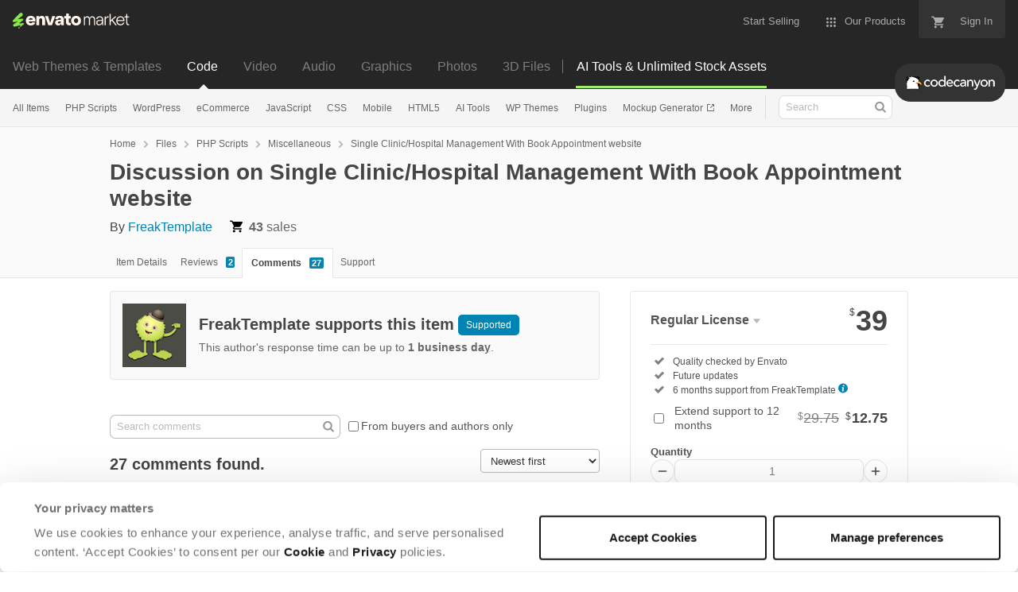

--- FILE ---
content_type: text/html; charset=utf-8
request_url: https://codecanyon.net/item/single-clinichospital-management-with-book-appointment-website/34485016/comments
body_size: 32506
content:
<!doctype html>
<!--[if IE 9]> <html class="no-js ie9 fixed-layout" lang="en"> <![endif]-->
<!--[if gt IE 9]><!--> <html class="no-js " lang="en"> <!--<![endif]-->
  <head>
    <meta charset="utf-8">
  <script nonce="JOVZwbaciQBxgEFjAY/3HQ==">
//<![CDATA[
  window.DATADOG_CONFIG = {
    clientToken: 'puba7a42f353afa86efd9e11ee56e5fc8d9',
    applicationId: '8561f3f6-5252-482b-ba9f-2bbb1b009106',
    site: 'datadoghq.com',
    service: 'marketplace',
    env: 'production',
    version: '8c990de85e278c2bd6eb5f47333ed3ce3ef6295b',
    sessionSampleRate: 0.2,
    sessionReplaySampleRate: 5
  };

//]]>
</script>


<meta content="origin-when-cross-origin" name="referrer" />

<link rel="dns-prefetch" href="//s3.envato.com" />
<link rel="preload" href="https://public-assets.envato-static.com/assets/generated_sprites/logos-20f56d7ae7a08da2c6698db678490c591ce302aedb1fcd05d3ad1e1484d3caf9.png" as="image" />
<link rel="preload" href="https://public-assets.envato-static.com/assets/generated_sprites/common-5af54247f3a645893af51456ee4c483f6530608e9c15ca4a8ac5a6e994d9a340.png" as="image" />


<title>Discussion on Single Clinic/Hospital Management With Book Appointment website</title>



  <meta name="viewport" content="width=device-width,initial-scale=1">

<link rel="icon" type="image/x-icon" href="https://public-assets.envato-static.com/assets/icons/favicons/favicon-1147a1221bfa55e7ee6678c2566ccd7580fa564fe2172489284a1c0b1d8d595d.png" />
  <link rel="apple-touch-icon-precomposed" type="image/x-icon" href="https://public-assets.envato-static.com/assets/icons/favicons/apple-touch-icon-72x72-precomposed-ea6fb08063069270d41814bdcea6a36fee5fffaba8ec1f0be6ccf3ebbb63dddb.png" sizes="72x72" />
  <link rel="apple-touch-icon-precomposed" type="image/x-icon" href="https://public-assets.envato-static.com/assets/icons/favicons/apple-touch-icon-114x114-precomposed-bab982e452fbea0c6821ffac2547e01e4b78e1df209253520c7c4e293849c4d3.png" sizes="114x114" />
  <link rel="apple-touch-icon-precomposed" type="image/x-icon" href="https://public-assets.envato-static.com/assets/icons/favicons/apple-touch-icon-120x120-precomposed-8275dc5d1417e913b7bd8ad048dccd1719510f0ca4434f139d675172c1095386.png" sizes="120x120" />
  <link rel="apple-touch-icon-precomposed" type="image/x-icon" href="https://public-assets.envato-static.com/assets/icons/favicons/apple-touch-icon-144x144-precomposed-c581101b4f39d1ba1c4a5e45edb6b3418847c5c387b376930c6a9922071c8148.png" sizes="144x144" />
<link rel="apple-touch-icon-precomposed" type="image/x-icon" href="https://public-assets.envato-static.com/assets/icons/favicons/apple-touch-icon-precomposed-c581101b4f39d1ba1c4a5e45edb6b3418847c5c387b376930c6a9922071c8148.png" />

  <link rel="stylesheet" href="https://public-assets.envato-static.com/assets/market/core/index-0e7208420b5c0370ce58b54120d43ed6160229d5153638c235ffd21bffa3b6a5.css" media="all" />
  <link rel="stylesheet" href="https://public-assets.envato-static.com/assets/market/pages/default/index-bc0f9ebf1325995048db8d92227dd04bb29008cca2b6953a45ed79e3c50eea93.css" media="all" />


<script src="https://public-assets.envato-static.com/assets/components/brand_neue_tokens-3647ccb350ec80eb4f842ff0b6e6441c87b920ede2ad70cff79790c873711182.js" nonce="JOVZwbaciQBxgEFjAY/3HQ==" defer="defer"></script>

<meta name="theme-color" content="#333333">


<link rel="canonical" href="https://codecanyon.net/item/single-clinichospital-management-with-book-appointment-website/34485016/comments" />

<script type="application/ld+json">
{
  "@context": "http://schema.org",
  "@type": "WebSite",
  "name": "CodeCanyon",
  "url": "https://codecanyon.net"
}
</script>





<script nonce="JOVZwbaciQBxgEFjAY/3HQ==">
//<![CDATA[
  window.dataLayer = window.dataLayer || [];

//]]>
</script>
  <meta name="robots" content="noindex, nofollow" />
<meta name="bingbot" content="nocache">

      <meta property="og:title" content="Discussion on Single Clinic/Hospital Management With Book Appointment website" />
  <meta property="og:type" content="website" />
  <meta property="og:url" content="https://codecanyon.net/item/single-clinichospital-management-with-book-appointment-website/34485016/comments" />
  <meta property="og:image" content="https://public-assets.envato-static.com/assets/logos/marketplaces/200px/CodeCanyon-8de0b577d4e6b3a93171808427e7a8ea32f45ad5322183d432350321e8054c89.png" />
  <meta property="og:description" content="Browse the largest script and code marketplace on the web. Find WordPress plugins, jQuery plugins, Javascript, CSS and more. Save time, Buy code." />
  <meta property="og:site_name" content="CodeCanyon" />
  <meta property="fb:admins" content="580836304" />


<meta name="csrf-param" content="authenticity_token" />
<meta name="csrf-token" content="FSUp-ZLuUy7S8WQFfQSpDDLtluJfrQypX6AipE2rqWoTU8VAgcJkTPBO_xOh2DMZ25oIa93-ISiB7q5mFElSyg" />

<meta name="turbo-visit-control" content="reload">







    <script type="text/plain" nonce="JOVZwbaciQBxgEFjAY/3HQ==" data-cookieconsent="statistics">
//<![CDATA[
      var container_env_param = "";
      (function(w,d,s,l,i) {
      w[l]=w[l]||[];w[l].push({'gtm.start':
      new Date().getTime(),event:'gtm.js'});
      var f=d.getElementsByTagName(s)[0],
      j=d.createElement(s),dl=l!='dataLayer'?'&l='+l:'';
      j.async=true;j.src='https://www.googletagmanager.com/gtm.js?id='+i+dl+container_env_param;
      f.parentNode.insertBefore(j,f);
      })(window,document,'script','dataLayer','GTM-W8KL5Q5');

//]]>
</script>
    <script type="text/plain" nonce="JOVZwbaciQBxgEFjAY/3HQ==" data-cookieconsent="marketing">
//<![CDATA[
      var gtmId = 'GTM-KGCDGPL6';
      var container_env_param = "";
      // Google Tag Manager Tracking Code
      (function(w,d,s,l,i) {
        w[l]=w[l]||[];w[l].push({'gtm.start':
          new Date().getTime(),event:'gtm.js'});
        var f=d.getElementsByTagName(s)[0],
          j=d.createElement(s),dl=l!='dataLayer'?'&l='+l:'';
        j.async=true;j.src='https://www.googletagmanager.com/gtm.js?id='+i+dl+container_env_param;
        f.parentNode.insertBefore(j,f);
      })(window,document,'script','dataLayer', gtmId);



//]]>
</script>
<link rel="next" href="https://codecanyon.net/item/single-clinichospital-management-with-book-appointment-website/34485016/comments?page=2" />

    <script src="https://public-assets.envato-static.com/assets/market/core/head-d4f3da877553664cb1d5ed45cb42c6ec7e6b00d0c4d164be8747cfd5002a24eb.js" nonce="JOVZwbaciQBxgEFjAY/3HQ=="></script>
  </head>
  <body
    class="color-scheme-light susy-layout-enabled"
    data-view="app impressionTracker"
    data-responsive="true"
    data-user-signed-in="false"
  >
    <script nonce="JOVZwbaciQBxgEFjAY/3HQ==">
//<![CDATA[
    var gtmConfig = {}

//]]>
</script>

    <!--[if lte IE 8]>
  <div style="color:#fff;background:#f00;padding:20px;text-align:center;">
    CodeCanyon no longer actively supports this version of Internet Explorer. We suggest that you <a href="https://windows.microsoft.com/en-us/internet-explorer/download-ie" style="color:#fff;text-decoration:underline;">upgrade to a newer version</a> or <a href="https://browsehappy.com/" style="color:#fff;text-decoration:underline;">try a different browser</a>.
  </div>
<![endif]-->

    <script src="https://public-assets.envato-static.com/assets/gtm_measurements-e947ca32625d473f817a542e5e32d96fb8c283f28fca4cb018a92c05fc3074d6.js" nonce="JOVZwbaciQBxgEFjAY/3HQ=="></script>
        <noscript>
      <iframe
        src="https://www.googletagmanager.com/ns.html?id=GTM-W8KL5Q5"
        height="0"
        width="0"
        style="display:none;visibility:hidden"
      >
      </iframe>
    </noscript>

        <noscript>
      <iframe
        src="https://www.googletagmanager.com/ns.html?id=GTM-KGCDGPL6"
        height="0"
        width="0"
        style="display:none;visibility:hidden"
      >
      </iframe>
    </noscript>


    <script nonce="JOVZwbaciQBxgEFjAY/3HQ==">
//<![CDATA[
  (function() {
    function normalizeAttributeValue(value) {
      if (value === undefined || value === null) return undefined

      var normalizedValue

      if (Array.isArray(value)) {
        normalizedValue = normalizedValue || value
          .map(normalizeAttributeValue)
          .filter(Boolean)
          .join(', ')
      }

      normalizedValue = normalizedValue || value
        .toString()
        .toLowerCase()
        .trim()
        .replace(/&amp;/g, '&')
        .replace(/&#39;/g, "'")
        .replace(/\s+/g, ' ')

      if (normalizedValue === '') return undefined
      return normalizedValue
    }

    var pageAttributes = {
      app_name: normalizeAttributeValue('Marketplace'),
      app_env: normalizeAttributeValue('production'),
      app_version: normalizeAttributeValue('8c990de85e278c2bd6eb5f47333ed3ce3ef6295b'),
      page_type: normalizeAttributeValue('item'),
      page_location: window.location.href,
      page_title: document.title,
      page_referrer: document.referrer,
      ga_param: normalizeAttributeValue(''),
      event_attributes: null,
      user_attributes: {
        user_id: normalizeAttributeValue(''),
        market_user_id: normalizeAttributeValue(''),
      }
    }
    dataLayer.push(pageAttributes)

    dataLayer.push({
      event: 'analytics_ready',
      event_attributes: {
        event_type: 'user',
        custom_timestamp: Date.now()
      }
    })
  })();

//]]>
</script>

    <div class="page">
        <div class="page__off-canvas--left overflow">
          <div class="off-canvas-left js-off-canvas-left">
  <div class="off-canvas-left__top">
    <a href="https://codecanyon.net">Envato Market</a>
  </div>

  <div class="off-canvas-left__current-site -color-codecanyon">
  <span class="off-canvas-left__site-title">
    Code
  </span>

  <a class="off-canvas-left__current-site-toggle -white-arrow -color-codecanyon" data-view="dropdown" data-dropdown-target=".off-canvas-left__sites" href="#"></a>
</div>

<div class="off-canvas-left__sites is-hidden" id="off-canvas-sites">
    <a class="off-canvas-left__site" href="https://themeforest.net/?auto_signin=true">
      <span class="off-canvas-left__site-title">
        Web Themes &amp; Templates
      </span>
      <i class="e-icon -icon-right-open"></i>
</a>    <a class="off-canvas-left__site" href="https://videohive.net/?auto_signin=true">
      <span class="off-canvas-left__site-title">
        Video
      </span>
      <i class="e-icon -icon-right-open"></i>
</a>    <a class="off-canvas-left__site" href="https://audiojungle.net/?auto_signin=true">
      <span class="off-canvas-left__site-title">
        Audio
      </span>
      <i class="e-icon -icon-right-open"></i>
</a>    <a class="off-canvas-left__site" href="https://graphicriver.net/?auto_signin=true">
      <span class="off-canvas-left__site-title">
        Graphics
      </span>
      <i class="e-icon -icon-right-open"></i>
</a>    <a class="off-canvas-left__site" href="https://photodune.net/?auto_signin=true">
      <span class="off-canvas-left__site-title">
        Photos
      </span>
      <i class="e-icon -icon-right-open"></i>
</a>    <a class="off-canvas-left__site" href="https://3docean.net/?auto_signin=true">
      <span class="off-canvas-left__site-title">
        3D Files
      </span>
      <i class="e-icon -icon-right-open"></i>
</a></div>

  <div class="off-canvas-left__search">
  <form id="search" action="/category/all" accept-charset="UTF-8" method="get">
    <div class="search-field -border-none">
      <div class="search-field__input">
        <input id="term" name="term" type="search" placeholder="Search" class="search-field__input-field" />
      </div>
      <button class="search-field__button" type="submit">
        <i class="e-icon -icon-search"><span class="e-icon__alt">Search</span></i>
      </button>
    </div>
</form></div>

  <ul>

    <li>
        <a class="off-canvas-category-link" data-view="dropdown" data-dropdown-target="#off-canvas-all-items" href="/category/all">
          All Items
</a>
        <ul class="is-hidden" id="off-canvas-all-items">
            <li>
              <a class="off-canvas-category-link--sub" href="/top-sellers">Popular Files</a>
            </li>
            <li>
              <a class="off-canvas-category-link--sub" href="/feature">Featured Files</a>
            </li>
            <li>
              <a class="off-canvas-category-link--sub" href="/search?date=this-month&amp;sort=sales">Top New Files</a>
            </li>
            <li>
              <a class="off-canvas-category-link--sub" href="/follow_feed">Follow Feed</a>
            </li>
            <li>
              <a class="off-canvas-category-link--sub" href="/authors/top">Top Authors</a>
            </li>
            <li>
              <a class="off-canvas-category-link--sub" href="/page/top_new_sellers">Top New Authors</a>
            </li>
            <li>
              <a class="off-canvas-category-link--sub" href="/collections">Public Collections</a>
            </li>
            <li>
              <a class="off-canvas-category-link--sub" href="/category">View All Categories</a>
            </li>
        </ul>

    </li>
    <li>
        <a class="off-canvas-category-link" data-view="dropdown" data-dropdown-target="#off-canvas-php-scripts" href="/category/php-scripts">
          PHP Scripts
</a>
        <ul class="is-hidden" id="off-canvas-php-scripts">
            <li>
              <a class="off-canvas-category-link--sub" href="/category/php-scripts">Show all PHP Scripts</a>
            </li>
            <li>
              <a class="off-canvas-category-link--sub" href="/popular_item/by_category?category=php-scripts">Popular Items</a>
            </li>
            <li>
              <a class="off-canvas-category-link--sub" href="/category/php-scripts/add-ons">Add-ons</a>
            </li>
            <li>
              <a class="off-canvas-category-link--sub" href="/category/php-scripts/calendars">Calendars</a>
            </li>
            <li>
              <a class="off-canvas-category-link--sub" href="/category/php-scripts/countdowns">Countdowns</a>
            </li>
            <li>
              <a class="off-canvas-category-link--sub" href="/category/php-scripts/database-abstractions">Database Abstractions</a>
            </li>
            <li>
              <a class="off-canvas-category-link--sub" href="/category/php-scripts/forms">Forms</a>
            </li>
            <li>
              <a class="off-canvas-category-link--sub" href="/category/php-scripts/help-and-support-tools">Help and Support Tools</a>
            </li>
            <li>
              <a class="off-canvas-category-link--sub" href="/category/php-scripts/images-and-media">Images and Media</a>
            </li>
            <li>
              <a class="off-canvas-category-link--sub" href="/category/php-scripts/loaders-and-uploaders">Loaders and Uploaders</a>
            </li>
            <li>
              <a class="off-canvas-category-link--sub" href="/category/php-scripts/navigation">Navigation</a>
            </li>
            <li>
              <a class="off-canvas-category-link--sub" href="/category/php-scripts/news-tickers">News Tickers</a>
            </li>
            <li>
              <a class="off-canvas-category-link--sub" href="/category/php-scripts/polls">Polls</a>
            </li>
            <li>
              <a class="off-canvas-category-link--sub" href="/category/php-scripts/project-management-tools">Project Management Tools</a>
            </li>
            <li>
              <a class="off-canvas-category-link--sub" href="/category/php-scripts/ratings-and-charts">Ratings and Charts</a>
            </li>
            <li>
              <a class="off-canvas-category-link--sub" href="/category/php-scripts/search">Search</a>
            </li>
            <li>
              <a class="off-canvas-category-link--sub" href="/category/php-scripts/shopping-carts">Shopping Carts</a>
            </li>
            <li>
              <a class="off-canvas-category-link--sub" href="/category/php-scripts/social-networking">Social Networking</a>
            </li>
            <li>
              <a class="off-canvas-category-link--sub" href="/category/php-scripts/miscellaneous">Miscellaneous</a>
            </li>
        </ul>

    </li>
    <li>
        <a class="off-canvas-category-link" data-view="dropdown" data-dropdown-target="#off-canvas-wordpress" href="/category/wordpress">
          WordPress
</a>
        <ul class="is-hidden" id="off-canvas-wordpress">
            <li>
              <a class="off-canvas-category-link--sub" href="/category/wordpress">Show all WordPress</a>
            </li>
            <li>
              <a class="off-canvas-category-link--sub" href="/popular_item/by_category?category=wordpress">Popular Items</a>
            </li>
            <li>
              <a class="off-canvas-category-link--sub" href="/category/wordpress/add-ons">Add-ons</a>
            </li>
            <li>
              <a class="off-canvas-category-link--sub" href="/category/wordpress/advertising">Advertising</a>
            </li>
            <li>
              <a class="off-canvas-category-link--sub" href="/category/wordpress/calendars">Calendars</a>
            </li>
            <li>
              <a class="off-canvas-category-link--sub" href="/category/wordpress/ecommerce">eCommerce</a>
            </li>
            <li>
              <a class="off-canvas-category-link--sub" href="/attributes/compatible-with/elementor">Elementor</a>
            </li>
            <li>
              <a class="off-canvas-category-link--sub" href="/category/wordpress/forms">Forms</a>
            </li>
            <li>
              <a class="off-canvas-category-link--sub" href="/category/wordpress/forums">Forums</a>
            </li>
            <li>
              <a class="off-canvas-category-link--sub" href="/category/wordpress/galleries">Galleries</a>
            </li>
            <li>
              <a class="off-canvas-category-link--sub" href="/category/wordpress/interface-elements">Interface Elements</a>
            </li>
            <li>
              <a class="off-canvas-category-link--sub" href="/category/wordpress/media">Media</a>
            </li>
            <li>
              <a class="off-canvas-category-link--sub" href="/category/wordpress/membership">Membership</a>
            </li>
            <li>
              <a class="off-canvas-category-link--sub" href="/category/wordpress/newsletters">Newsletters</a>
            </li>
            <li>
              <a class="off-canvas-category-link--sub" href="/category/wordpress/seo">SEO</a>
            </li>
            <li>
              <a class="off-canvas-category-link--sub" href="/category/wordpress/social-networking">Social Networking</a>
            </li>
            <li>
              <a class="off-canvas-category-link--sub" href="/category/wordpress/utilities">Utilities</a>
            </li>
            <li>
              <a class="off-canvas-category-link--sub" href="/category/wordpress/widgets">Widgets</a>
            </li>
            <li>
              <a class="off-canvas-category-link--sub" href="/category/wordpress/miscellaneous">Miscellaneous</a>
            </li>
            <li>
              <a class="off-canvas-category-link--sub" href="https://themeforest.net/category/wordpress">WordPress Themes on ThemeForest</a>
            </li>
        </ul>

    </li>
    <li>
        <a class="off-canvas-category-link" data-view="dropdown" data-dropdown-target="#off-canvas-ecommerce" href="/search/ecommerce">
          eCommerce
</a>
        <ul class="is-hidden" id="off-canvas-ecommerce">
            <li>
              <a class="off-canvas-category-link--sub" href="/search/ecommerce">Show all eCommerce</a>
            </li>
            <li>
              <a class="off-canvas-category-link--sub" href="/search?compatible_with=Easy+Digital+Downloads">Easy Digital Downloads</a>
            </li>
            <li>
              <a class="off-canvas-category-link--sub" href="/category/wordpress/ecommerce/jigoshop">Jigoshop</a>
            </li>
            <li>
              <a class="off-canvas-category-link--sub" href="/category/plugins/magento-extensions">Magento Extensions</a>
            </li>
            <li>
              <a class="off-canvas-category-link--sub" href="/category/plugins/opencart">OpenCart</a>
            </li>
            <li>
              <a class="off-canvas-category-link--sub" href="/category/plugins/oscommerce">osCommerce</a>
            </li>
            <li>
              <a class="off-canvas-category-link--sub" href="/category/plugins/prestashop">Prestashop</a>
            </li>
            <li>
              <a class="off-canvas-category-link--sub" href="/category/plugins/ubercart">UberCart</a>
            </li>
            <li>
              <a class="off-canvas-category-link--sub" href="/category/plugins/virtuemart">VirtueMart</a>
            </li>
            <li>
              <a class="off-canvas-category-link--sub" href="/category/wordpress/ecommerce/woocommerce">WooCommerce</a>
            </li>
            <li>
              <a class="off-canvas-category-link--sub" href="/category/wordpress/ecommerce/wp-e-commerce">WP e-Commerce</a>
            </li>
            <li>
              <a class="off-canvas-category-link--sub" href="/category/wordpress/ecommerce/standalone">WP Standalone</a>
            </li>
            <li>
              <a class="off-canvas-category-link--sub" href="/category/plugins/zen-cart">Zen Cart</a>
            </li>
            <li>
              <a class="off-canvas-category-link--sub" href="/category/wordpress/ecommerce/miscellaneous">Miscellaneous</a>
            </li>
        </ul>

    </li>
    <li>
        <a class="off-canvas-category-link" data-view="dropdown" data-dropdown-target="#off-canvas-javascript" href="/category/javascript">
          JavaScript
</a>
        <ul class="is-hidden" id="off-canvas-javascript">
            <li>
              <a class="off-canvas-category-link--sub" href="/category/javascript">Show all JavaScript</a>
            </li>
            <li>
              <a class="off-canvas-category-link--sub" href="/popular_item/by_category?category=javascript">Popular Items</a>
            </li>
            <li>
              <a class="off-canvas-category-link--sub" href="/category/javascript/animated-svgs">Animated SVGs</a>
            </li>
            <li>
              <a class="off-canvas-category-link--sub" href="/category/javascript/calendars">Calendars</a>
            </li>
            <li>
              <a class="off-canvas-category-link--sub" href="/category/javascript/countdowns">Countdowns</a>
            </li>
            <li>
              <a class="off-canvas-category-link--sub" href="/category/javascript/database-abstractions">Database Abstractions</a>
            </li>
            <li>
              <a class="off-canvas-category-link--sub" href="/category/javascript/forms">Forms</a>
            </li>
            <li>
              <a class="off-canvas-category-link--sub" href="/category/javascript/images-and-media">Images and Media</a>
            </li>
            <li>
              <a class="off-canvas-category-link--sub" href="/category/javascript/loaders-and-uploaders">Loaders and Uploaders</a>
            </li>
            <li>
              <a class="off-canvas-category-link--sub" href="/category/javascript/media">Media</a>
            </li>
            <li>
              <a class="off-canvas-category-link--sub" href="/category/javascript/navigation">Navigation</a>
            </li>
            <li>
              <a class="off-canvas-category-link--sub" href="/category/javascript/news-tickers">News Tickers</a>
            </li>
            <li>
              <a class="off-canvas-category-link--sub" href="/category/javascript/project-management-tools">Project Management Tools</a>
            </li>
            <li>
              <a class="off-canvas-category-link--sub" href="/category/javascript/ratings-and-charts">Ratings and Charts</a>
            </li>
            <li>
              <a class="off-canvas-category-link--sub" href="/category/javascript/shopping-carts">Shopping Carts</a>
            </li>
            <li>
              <a class="off-canvas-category-link--sub" href="/category/javascript/sliders">Sliders</a>
            </li>
            <li>
              <a class="off-canvas-category-link--sub" href="/category/javascript/social-networks">Social Networks</a>
            </li>
            <li>
              <a class="off-canvas-category-link--sub" href="/category/javascript/miscellaneous">Miscellaneous</a>
            </li>
        </ul>

    </li>
    <li>
        <a class="off-canvas-category-link" data-view="dropdown" data-dropdown-target="#off-canvas-css" href="/category/css">
          CSS
</a>
        <ul class="is-hidden" id="off-canvas-css">
            <li>
              <a class="off-canvas-category-link--sub" href="/category/css">Show all CSS</a>
            </li>
            <li>
              <a class="off-canvas-category-link--sub" href="/popular_item/by_category?category=css">Popular Items</a>
            </li>
            <li>
              <a class="off-canvas-category-link--sub" href="/category/css/animations-and-effects">Animations and Effects</a>
            </li>
            <li>
              <a class="off-canvas-category-link--sub" href="/category/css/buttons">Buttons</a>
            </li>
            <li>
              <a class="off-canvas-category-link--sub" href="/category/css/charts-and-graphs">Charts and Graphs</a>
            </li>
            <li>
              <a class="off-canvas-category-link--sub" href="/category/css/forms">Forms</a>
            </li>
            <li>
              <a class="off-canvas-category-link--sub" href="/category/css/layouts">Layouts</a>
            </li>
            <li>
              <a class="off-canvas-category-link--sub" href="/category/css/navigation-and-menus">Navigation and Menus</a>
            </li>
            <li>
              <a class="off-canvas-category-link--sub" href="/category/css/pricing-tables">Pricing Tables</a>
            </li>
            <li>
              <a class="off-canvas-category-link--sub" href="/category/css/tabs-and-sliders">Tabs and Sliders</a>
            </li>
            <li>
              <a class="off-canvas-category-link--sub" href="/category/css/miscellaneous">Miscellaneous</a>
            </li>
        </ul>

    </li>
    <li>
        <a class="off-canvas-category-link" data-view="dropdown" data-dropdown-target="#off-canvas-mobile" href="/category/mobile">
          Mobile
</a>
        <ul class="is-hidden" id="off-canvas-mobile">
            <li>
              <a class="off-canvas-category-link--sub" href="/category/mobile">Show all Mobile</a>
            </li>
            <li>
              <a class="off-canvas-category-link--sub" href="/popular_item/by_category?category=mobile">Popular Items</a>
            </li>
            <li>
              <a class="off-canvas-category-link--sub" href="/category/mobile/android">Android</a>
            </li>
            <li>
              <a class="off-canvas-category-link--sub" href="/category/mobile/flutter">Flutter</a>
            </li>
            <li>
              <a class="off-canvas-category-link--sub" href="/category/mobile/ios">iOS</a>
            </li>
            <li>
              <a class="off-canvas-category-link--sub" href="/category/mobile/native-web">Native Web</a>
            </li>
            <li>
              <a class="off-canvas-category-link--sub" href="/category/mobile/titanium">Titanium</a>
            </li>
        </ul>

    </li>
    <li>
        <a class="off-canvas-category-link" data-view="dropdown" data-dropdown-target="#off-canvas-html5" href="/category/html5">
          HTML5
</a>
        <ul class="is-hidden" id="off-canvas-html5">
            <li>
              <a class="off-canvas-category-link--sub" href="/category/html5">Show all HTML5</a>
            </li>
            <li>
              <a class="off-canvas-category-link--sub" href="/popular_item/by_category?category=html5">Popular Items</a>
            </li>
            <li>
              <a class="off-canvas-category-link--sub" href="/category/html5/3d">3D</a>
            </li>
            <li>
              <a class="off-canvas-category-link--sub" href="/category/html5/ad-templates">Ad Templates</a>
            </li>
            <li>
              <a class="off-canvas-category-link--sub" href="/category/html5/canvas">Canvas</a>
            </li>
            <li>
              <a class="off-canvas-category-link--sub" href="/category/html5/charts-and-graphs">Charts and Graphs</a>
            </li>
            <li>
              <a class="off-canvas-category-link--sub" href="/category/html5/forms">Forms</a>
            </li>
            <li>
              <a class="off-canvas-category-link--sub" href="/category/html5/games">Games</a>
            </li>
            <li>
              <a class="off-canvas-category-link--sub" href="/category/html5/libraries">Libraries</a>
            </li>
            <li>
              <a class="off-canvas-category-link--sub" href="/category/html5/media">Media</a>
            </li>
            <li>
              <a class="off-canvas-category-link--sub" href="/category/html5/presentations">Presentations</a>
            </li>
            <li>
              <a class="off-canvas-category-link--sub" href="/category/html5/sliders">Sliders</a>
            </li>
            <li>
              <a class="off-canvas-category-link--sub" href="/category/html5/storage">Storage</a>
            </li>
            <li>
              <a class="off-canvas-category-link--sub" href="/category/html5/templates">Templates</a>
            </li>
            <li>
              <a class="off-canvas-category-link--sub" href="/category/html5/miscellaneous">Miscellaneous</a>
            </li>
        </ul>

    </li>
    <li>
        <a class="off-canvas-category-link" data-view="dropdown" data-dropdown-target="#off-canvas-ai-tools" href="/search/ai">
          AI Tools
</a>
        <ul class="is-hidden" id="off-canvas-ai-tools">
            <li>
              <a class="off-canvas-category-link--sub" href="/search/ai">Show all AI Tools</a>
            </li>
            <li>
              <a class="off-canvas-category-link--sub" href="/search/ai?sort=sales">Popular Items</a>
            </li>
            <li>
              <a class="off-canvas-category-link--sub" href="/search/ai%20content">AI Writers and Content Generators</a>
            </li>
            <li>
              <a class="off-canvas-category-link--sub" href="/search/ai%20image">AI Image and Video Generators</a>
            </li>
            <li>
              <a class="off-canvas-category-link--sub" href="/search/ai%20chat">AI Chatbots</a>
            </li>
        </ul>

    </li>
    <li>

        <a class="off-canvas-category-link--empty" href="https://themeforest.net/category/wordpress">
          WP Themes
</a>
    </li>
    <li>
        <a class="off-canvas-category-link" data-view="dropdown" data-dropdown-target="#off-canvas-plugins" href="/category/plugins">
          Plugins
</a>
        <ul class="is-hidden" id="off-canvas-plugins">
            <li>
              <a class="off-canvas-category-link--sub" href="/category/plugins">Show all Plugins</a>
            </li>
            <li>
              <a class="off-canvas-category-link--sub" href="/popular_item/by_category?category=plugins">Popular Items</a>
            </li>
            <li>
              <a class="off-canvas-category-link--sub" href="/category/plugins/concrete5">Concrete5</a>
            </li>
            <li>
              <a class="off-canvas-category-link--sub" href="/category/plugins/drupal">Drupal</a>
            </li>
            <li>
              <a class="off-canvas-category-link--sub" href="/category/plugins/expressionengine">ExpressionEngine</a>
            </li>
            <li>
              <a class="off-canvas-category-link--sub" href="/category/plugins/joomla">Joomla</a>
            </li>
            <li>
              <a class="off-canvas-category-link--sub" href="/category/plugins/magento-extensions">Magento Extensions</a>
            </li>
            <li>
              <a class="off-canvas-category-link--sub" href="/category/plugins/muse-widgets">Muse Widgets</a>
            </li>
            <li>
              <a class="off-canvas-category-link--sub" href="/category/plugins/opencart">OpenCart</a>
            </li>
            <li>
              <a class="off-canvas-category-link--sub" href="/category/plugins/oscommerce">osCommerce</a>
            </li>
            <li>
              <a class="off-canvas-category-link--sub" href="/category/plugins/prestashop">Prestashop</a>
            </li>
            <li>
              <a class="off-canvas-category-link--sub" href="/category/plugins/ubercart">Ubercart</a>
            </li>
            <li>
              <a class="off-canvas-category-link--sub" href="/category/plugins/virtuemart">VirtueMart</a>
            </li>
            <li>
              <a class="off-canvas-category-link--sub" href="/category/plugins/zen-cart">Zen Cart</a>
            </li>
            <li>
              <a class="off-canvas-category-link--sub" href="/category/plugins/miscellaneous">Miscellaneous</a>
            </li>
        </ul>

    </li>
    <li>

        <a class="off-canvas-category-link--empty" href="https://placeit.net/mockup-generator?utm_source=envatomarket&amp;utm_medium=promos&amp;utm_campaign=placeit_mkt-menu-photos&amp;utm_content=mockup_generator">
          Mockup Generator
</a>
    </li>
    <li>
        <a class="off-canvas-category-link" data-view="dropdown" data-dropdown-target="#off-canvas-more" href="/category">
          More
</a>
        <ul class="is-hidden" id="off-canvas-more">
            <li>
              <a class="off-canvas-category-link--sub" href="/category/net">.NET</a>
            </li>
            <li>
              <a class="off-canvas-category-link--sub" href="/category/apps">Apps</a>
            </li>
            <li>
              <a class="off-canvas-category-link--sub" href="/search?term=facebook&amp;type=files">Facebook</a>
            </li>
        </ul>

    </li>

    <li>
  <a class="elements-nav__category-link external-link" target="_blank" data-analytics-view-payload="{&quot;eventName&quot;:&quot;view_promotion&quot;,&quot;contextDetail&quot;:&quot;site switcher&quot;,&quot;ecommerce&quot;:{&quot;promotionId&quot;:&quot;switcher_mobile_DEC2025&quot;,&quot;promotionName&quot;:&quot;switcher_mobile_DEC2025&quot;,&quot;promotionType&quot;:&quot;elements referral&quot;}}" data-analytics-click-payload="{&quot;eventName&quot;:&quot;select_promotion&quot;,&quot;contextDetail&quot;:&quot;site switcher&quot;,&quot;ecommerce&quot;:{&quot;promotionId&quot;:&quot;switcher_mobile_DEC2025&quot;,&quot;promotionName&quot;:&quot;switcher_mobile_DEC2025&quot;,&quot;promotionType&quot;:&quot;elements referral&quot;}}" href="https://elements.envato.com/?utm_campaign=switcher_mobile_DEC2025&amp;utm_medium=referral&amp;utm_source=codecanyon.net">Unlimited Downloads</a>
</li>

</ul>

</div>

        </div>

        <div class="page__off-canvas--right overflow">
          <div class="off-canvas-right">
    <a class="off-canvas-right__link--cart" href="/cart">
  Guest Cart
  <div class="shopping-cart-summary is-empty" data-view="cartCount">
    <span class="js-cart-summary-count shopping-cart-summary__count">0</span>
    <i class="e-icon -icon-cart"></i>
  </div>
</a>
<a class="off-canvas-right__link" href="/sign_up">
  Create an Envato Account
  <i class="e-icon -icon-envato"></i>
</a>
<a class="off-canvas-right__link" href="/sign_in">
  Sign In
  <i class="e-icon -icon-login"></i>
</a>
</div>

        </div>

      <div class="page__canvas">
        <div class="canvas">
          <div class="canvas__header">

            <header class="site-header">
                <div class="site-header__mini is-hidden-desktop">
                  <div class="header-mini">
  <div class="header-mini__button--cart">
    <a class="btn btn--square" href="/cart">
      <svg width="14px"
     height="14px"
     viewBox="0 0 14 14"
     class="header-mini__button-cart-icon"
     xmlns="http://www.w3.org/2000/svg"
     aria-labelledby="title"
     role="img">
  <title>Cart</title>
  <path d="M 0.009 1.349 C 0.009 1.753 0.347 2.086 0.765 2.086 C 0.765 2.086 0.766 2.086 0.767 2.086 L 0.767 2.09 L 2.289 2.09 L 5.029 7.698 L 4.001 9.507 C 3.88 9.714 3.812 9.958 3.812 10.217 C 3.812 11.028 4.496 11.694 5.335 11.694 L 14.469 11.694 L 14.469 11.694 C 14.886 11.693 15.227 11.36 15.227 10.957 C 15.227 10.552 14.886 10.221 14.469 10.219 L 14.469 10.217 L 5.653 10.217 C 5.547 10.217 5.463 10.135 5.463 10.031 L 5.487 9.943 L 6.171 8.738 L 11.842 8.738 C 12.415 8.738 12.917 8.436 13.175 7.978 L 15.901 3.183 C 15.96 3.08 15.991 2.954 15.991 2.828 C 15.991 2.422 15.65 2.09 15.23 2.09 L 3.972 2.09 L 3.481 1.077 L 3.466 1.043 C 3.343 0.79 3.084 0.612 2.778 0.612 C 2.777 0.612 0.765 0.612 0.765 0.612 C 0.347 0.612 0.009 0.943 0.009 1.349 Z M 3.819 13.911 C 3.819 14.724 4.496 15.389 5.335 15.389 C 6.171 15.389 6.857 14.724 6.857 13.911 C 6.857 13.097 6.171 12.434 5.335 12.434 C 4.496 12.434 3.819 13.097 3.819 13.911 Z M 11.431 13.911 C 11.431 14.724 12.11 15.389 12.946 15.389 C 13.784 15.389 14.469 14.724 14.469 13.911 C 14.469 13.097 13.784 12.434 12.946 12.434 C 12.11 12.434 11.431 13.097 11.431 13.911 Z"></path>

</svg>


      <span class="is-hidden">Cart</span>
      <span class="header-mini__button-cart-cart-amount is-hidden"
            data-view="headerCartCount">
        0
      </span>
</a>  </div>
  <div class="header-mini__button--account">
    <a class="btn btn--square" data-view="offCanvasNavToggle" data-off-canvas="right" href="#account">
      <i class="e-icon -icon-person"></i>
      <span class="is-hidden">Account</span>
</a>  </div>

    <div class="header-mini__button--categories">
      <a class="btn btn--square" data-view="offCanvasNavToggle" data-off-canvas="left" href="#categories">
        <i class="e-icon -icon-hamburger"></i>
        <span class="is-hidden">Sites, Search &amp; Categories</span>
</a>    </div>

  <div class="header-mini__logo">
  <a href="https://codecanyon.net/?auto_signin=true">
    <img alt="CodeCanyon" class="header-mini__logo--codecanyon" src="https://public-assets.envato-static.com/assets/common/transparent-1px-1f61547480c17dc67dd9a6c38545a5911cc4a8024f6f3c0992e7c1c81fb37578.png" />
</a></div>


</div>

                </div>

              <div class="global-header is-hidden-tablet-and-below">

  <div class='grid-container -layout-wide'>
    <div class='global-header__wrapper'>
      <a href="https://codecanyon.net">
        <img height="20" alt="Envato Market" class="global-header__logo" src="https://public-assets.envato-static.com/assets/logos/envato_market-dd390ae860330996644c1c109912d2bf63885fc075b87215ace9b5b4bdc71cc8.svg" />
</a>
      <nav class='global-header-menu' role='navigation'>
        <ul class='global-header-menu__list'>
            <li class='global-header-menu__list-item'>
              <a class="global-header-menu__link" href="https://author.envato.com">
                <span class='global-header-menu__link-text'>
                  Start Selling
                </span>
</a>            </li>


          <li data-view="globalHeaderMenuDropdownHandler" class='global-header-menu__list-item--with-dropdown'>
  <a data-lazy-load-trigger="mouseover" class="global-header-menu__link" href="#">
    <svg width="16px"
     height="16px"
     viewBox="0 0 16 16"
     class="global-header-menu__icon"
     xmlns="http://www.w3.org/2000/svg"
     aria-labelledby="title"
     role="img">
  <title>Menu</title>
  <path d="M3.5 2A1.5 1.5 0 0 1 5 3.5 1.5 1.5 0 0 1 3.5 5 1.5 1.5 0 0 1 2 3.5 1.5 1.5 0 0 1 3.5 2zM8 2a1.5 1.5 0 0 1 1.5 1.5A1.5 1.5 0 0 1 8 5a1.5 1.5 0 0 1-1.5-1.5A1.5 1.5 0 0 1 8 2zM12.5 2A1.5 1.5 0 0 1 14 3.5 1.5 1.5 0 0 1 12.5 5 1.5 1.5 0 0 1 11 3.5 1.5 1.5 0 0 1 12.5 2zM3.5 6.5A1.5 1.5 0 0 1 5 8a1.5 1.5 0 0 1-1.5 1.5A1.5 1.5 0 0 1 2 8a1.5 1.5 0 0 1 1.5-1.5zM8 6.5A1.5 1.5 0 0 1 9.5 8 1.5 1.5 0 0 1 8 9.5 1.5 1.5 0 0 1 6.5 8 1.5 1.5 0 0 1 8 6.5zM12.5 6.5A1.5 1.5 0 0 1 14 8a1.5 1.5 0 0 1-1.5 1.5A1.5 1.5 0 0 1 11 8a1.5 1.5 0 0 1 1.5-1.5zM3.5 11A1.5 1.5 0 0 1 5 12.5 1.5 1.5 0 0 1 3.5 14 1.5 1.5 0 0 1 2 12.5 1.5 1.5 0 0 1 3.5 11zM8 11a1.5 1.5 0 0 1 1.5 1.5A1.5 1.5 0 0 1 8 14a1.5 1.5 0 0 1-1.5-1.5A1.5 1.5 0 0 1 8 11zM12.5 11a1.5 1.5 0 0 1 1.5 1.5 1.5 1.5 0 0 1-1.5 1.5 1.5 1.5 0 0 1-1.5-1.5 1.5 1.5 0 0 1 1.5-1.5z"></path>

</svg>

    <span class='global-header-menu__link-text'>
      Our Products
    </span>
</a>
  <div class='global-header-menu__dropdown-container'>
    <div class='global-header-dropdown'>
      <ul class='global-header-dropdown__list'>
          <li>
            <a class="global-header-dropdown__link" data-analytics-view-payload="{&quot;eventName&quot;:&quot;view_promotion&quot;,&quot;contextDetail&quot;:&quot;product picker&quot;,&quot;ecommerce&quot;:{&quot;promotionId&quot;:&quot;elements_mkt-headernav_our_products_26AUG2024&quot;,&quot;promotionName&quot;:&quot;elements_mkt-headernav_our_products_26AUG2024&quot;,&quot;promotionType&quot;:&quot;elements referral&quot;}}" data-analytics-click-payload="{&quot;eventName&quot;:&quot;select_promotion&quot;,&quot;contextDetail&quot;:&quot;product picker&quot;,&quot;ecommerce&quot;:{&quot;promotionId&quot;:&quot;elements_mkt-headernav_our_products_26AUG2024&quot;,&quot;promotionName&quot;:&quot;elements_mkt-headernav_our_products_26AUG2024&quot;,&quot;promotionType&quot;:&quot;elements referral&quot;}}" title="The unlimited creative subscription" target="_blank" href="https://elements.envato.com?utm_source=envatomarket&amp;utm_medium=promos&amp;utm_campaign=elements_mkt-headernav_our_products_26AUG2024&amp;utm_content=headernav">
              <span data-src="https://public-assets.envato-static.com/assets/header/EnvatoElements-logo-4f70ffb865370a5fb978e9a1fc5bbedeeecdfceb8d0ebec2186aef4bee5db79d.svg" data-alt="Envato Elements" data-class="global-header-dropdown__product-logo" class="lazy-load-img global-header-dropdown__product-logo"></span>
                <span class="global-header-dropdown__link-text -decoration-none">The unlimited creative subscription</span>
</a>          </li>
          <li>
            <a class="global-header-dropdown__link" data-analytics-view-payload="{&quot;eventName&quot;:&quot;view_promotion&quot;,&quot;contextDetail&quot;:&quot;product picker&quot;,&quot;ecommerce&quot;:{&quot;promotionId&quot;:&quot;tutsplus_mkt-headernav_our_products_26AUG2024&quot;,&quot;promotionName&quot;:&quot;tutsplus_mkt-headernav_our_products_26AUG2024&quot;,&quot;promotionType&quot;:&quot;&quot;}}" data-analytics-click-payload="{&quot;eventName&quot;:&quot;select_promotion&quot;,&quot;contextDetail&quot;:&quot;product picker&quot;,&quot;ecommerce&quot;:{&quot;promotionId&quot;:&quot;tutsplus_mkt-headernav_our_products_26AUG2024&quot;,&quot;promotionName&quot;:&quot;tutsplus_mkt-headernav_our_products_26AUG2024&quot;,&quot;promotionType&quot;:&quot;&quot;}}" title="Free creative tutorials and courses" target="_blank" href="https://tutsplus.com?utm_source=envatomarket&amp;utm_medium=promos&amp;utm_campaign=tutsplus_mkt-headernav_our_products_26AUG2024&amp;&amp;utm_content=headernav">
              <span data-src="https://public-assets.envato-static.com/assets/header/EnvatoTuts-logo-5bb3e97bcf5ed243facca8a3dfada1cb1c916ab65d5ab88a541fbe9aface742b.svg" data-alt="Tuts+" data-class="global-header-dropdown__product-logo" class="lazy-load-img global-header-dropdown__product-logo"></span>
                <span class="global-header-dropdown__link-text -decoration-none">Free creative tutorials and courses</span>
</a>          </li>
          <li>
            <a class="global-header-dropdown__link" data-analytics-view-payload="{&quot;eventName&quot;:&quot;view_promotion&quot;,&quot;contextDetail&quot;:&quot;product picker&quot;,&quot;ecommerce&quot;:{&quot;promotionId&quot;:&quot;placeit_mkt-headernav_our_products_26AUG2024&quot;,&quot;promotionName&quot;:&quot;placeit_mkt-headernav_our_products_26AUG2024&quot;,&quot;promotionType&quot;:&quot;&quot;}}" data-analytics-click-payload="{&quot;eventName&quot;:&quot;select_promotion&quot;,&quot;contextDetail&quot;:&quot;product picker&quot;,&quot;ecommerce&quot;:{&quot;promotionId&quot;:&quot;placeit_mkt-headernav_our_products_26AUG2024&quot;,&quot;promotionName&quot;:&quot;placeit_mkt-headernav_our_products_26AUG2024&quot;,&quot;promotionType&quot;:&quot;&quot;}}" title="Customize mockups, design and video" target="_blank" href="https://placeit.net?utm_source=envatomarket&amp;utm_medium=promos&amp;utm_campaign=placeit_mkt-headernav_our_products_26AUG2024&amp;utm_content=headernav">
              <span data-src="https://public-assets.envato-static.com/assets/header/Placeit-logo-db4c3dfdec1cbc06ecfc092e600ff2712795f60ce4c50b32c93d450006d7ea8d.svg" data-alt="Placeit by Envato" data-class="global-header-dropdown__product-logo" class="lazy-load-img global-header-dropdown__product-logo"></span>
                <span class="global-header-dropdown__link-text -decoration-none">Customize mockups, design and video</span>
</a>          </li>
      </ul>

      <div class='global-header-dropdown-footer'>
        <ul>
            <li class='global-header-dropdown-footer__list-item'>
              Join the
              <a class="global-header-dropdown-footer__link" target="_blank" href="http://community.envato.com">
                Envato community
</a>            </li>
        </ul>
      </div>
    </div>
  </div>
</li>

          <li class='global-header-menu__list-item -background-light -border-radius'>
  <a id="spec-link-cart" class="global-header-menu__link h-pr1" href="/cart">

    <svg width="16px"
     height="16px"
     viewBox="0 0 16 16"
     class="global-header-menu__icon global-header-menu__icon-cart"
     xmlns="http://www.w3.org/2000/svg"
     aria-labelledby="title"
     role="img">
  <title>Cart</title>
  <path d="M 0.009 1.349 C 0.009 1.753 0.347 2.086 0.765 2.086 C 0.765 2.086 0.766 2.086 0.767 2.086 L 0.767 2.09 L 2.289 2.09 L 5.029 7.698 L 4.001 9.507 C 3.88 9.714 3.812 9.958 3.812 10.217 C 3.812 11.028 4.496 11.694 5.335 11.694 L 14.469 11.694 L 14.469 11.694 C 14.886 11.693 15.227 11.36 15.227 10.957 C 15.227 10.552 14.886 10.221 14.469 10.219 L 14.469 10.217 L 5.653 10.217 C 5.547 10.217 5.463 10.135 5.463 10.031 L 5.487 9.943 L 6.171 8.738 L 11.842 8.738 C 12.415 8.738 12.917 8.436 13.175 7.978 L 15.901 3.183 C 15.96 3.08 15.991 2.954 15.991 2.828 C 15.991 2.422 15.65 2.09 15.23 2.09 L 3.972 2.09 L 3.481 1.077 L 3.466 1.043 C 3.343 0.79 3.084 0.612 2.778 0.612 C 2.777 0.612 0.765 0.612 0.765 0.612 C 0.347 0.612 0.009 0.943 0.009 1.349 Z M 3.819 13.911 C 3.819 14.724 4.496 15.389 5.335 15.389 C 6.171 15.389 6.857 14.724 6.857 13.911 C 6.857 13.097 6.171 12.434 5.335 12.434 C 4.496 12.434 3.819 13.097 3.819 13.911 Z M 11.431 13.911 C 11.431 14.724 12.11 15.389 12.946 15.389 C 13.784 15.389 14.469 14.724 14.469 13.911 C 14.469 13.097 13.784 12.434 12.946 12.434 C 12.11 12.434 11.431 13.097 11.431 13.911 Z"></path>

</svg>


    <span class="global-header-menu__link-cart-amount is-hidden" data-view="headerCartCount" data-test-id="header_cart_count">0</span>
</a></li>

            <li class='global-header-menu__list-item -background-light -border-radius'>
    <a class="global-header-menu__link h-pl1" data-view="modalAjax" href="/sign_in">
      <span id="spec-user-username" class='global-header-menu__link-text'>
        Sign In
      </span>
</a>  </li>

        </ul>
      </nav>
    </div>
  </div>
</div>


              <div class="site-header__sites is-hidden-tablet-and-below">
                <div class="header-sites header-site-titles">
  <div class="grid-container -layout-wide">
    <nav class="header-site-titles__container">
        <div class="header-site-titles__site">
            <a class="header-site-titles__link t-link" alt="Web Templates" href="https://themeforest.net/?auto_signin=true">Web Themes &amp; Templates</a>
        </div>
        <div class="header-site-titles__site">
            <a class="header-site-titles__link t-link is-active" alt="Code" href="https://codecanyon.net/?auto_signin=true">Code</a>
        </div>
        <div class="header-site-titles__site">
            <a class="header-site-titles__link t-link" alt="Video" href="https://videohive.net/?auto_signin=true">Video</a>
        </div>
        <div class="header-site-titles__site">
            <a class="header-site-titles__link t-link" alt="Music" href="https://audiojungle.net/?auto_signin=true">Audio</a>
        </div>
        <div class="header-site-titles__site">
            <a class="header-site-titles__link t-link" alt="Graphics" href="https://graphicriver.net/?auto_signin=true">Graphics</a>
        </div>
        <div class="header-site-titles__site">
            <a class="header-site-titles__link t-link" alt="Photos" href="https://photodune.net/?auto_signin=true">Photos</a>
        </div>
        <div class="header-site-titles__site">
            <a class="header-site-titles__link t-link" alt="3D Files" href="https://3docean.net/?auto_signin=true">3D Files</a>
        </div>

      <div class="header-site-titles__site elements-nav__container">
  <a class="header-site-titles__link t-link elements-nav__main-link"
    href="https://elements.envato.com/?utm_campaign=elements_mkt-switcher_DEC2025&amp;utm_content=cc_item_34485016&amp;utm_medium=referral&amp;utm_source=codecanyon.net"
    target="_blank"
  >
    <span>
      AI Tools & Unlimited Stock Assets
    </span>
  </a>

  <a target="_blank" class="elements-nav__dropdown-container unique-selling-points__variant" data-analytics-view-payload="{&quot;eventName&quot;:&quot;view_promotion&quot;,&quot;contextDetail&quot;:&quot;site switcher&quot;,&quot;ecommerce&quot;:{&quot;promotionId&quot;:&quot;elements_mkt-switcher_DEC2025&quot;,&quot;promotionName&quot;:&quot;elements_mkt-switcher_DEC2025&quot;,&quot;promotionType&quot;:&quot;elements referral&quot;}}" data-analytics-click-payload="{&quot;eventName&quot;:&quot;select_promotion&quot;,&quot;contextDetail&quot;:&quot;site switcher&quot;,&quot;ecommerce&quot;:{&quot;promotionId&quot;:&quot;elements_mkt-switcher_DEC2025&quot;,&quot;promotionName&quot;:&quot;elements_mkt-switcher_DEC2025&quot;,&quot;promotionType&quot;:&quot;elements referral&quot;}}" href="https://elements.envato.com/?utm_campaign=elements_mkt-switcher_DEC2025&amp;utm_content=cc_item_34485016&amp;utm_medium=referral&amp;utm_source=codecanyon.net">
    <div class="elements-nav__main-panel">
      <img class="elements-nav__logo-container"
        loading="lazy"
        src="https://public-assets.envato-static.com/assets/header/EnvatoElements-logo-4f70ffb865370a5fb978e9a1fc5bbedeeecdfceb8d0ebec2186aef4bee5db79d.svg"
        alt="Elements logo"
        height="23"
        width="101"
        >

      <div class="elements-nav__punch-line">
        <h2>
          Your<span class="accent"> all-in-one</span> <br/>
          creative subscription
        </h2>
        <ul>
          <li>
            <img alt="Icon AI Lab" width="20" height="20" color="black" src="https://public-assets.envato-static.com/assets/icons/icon_ai_lab-392649db566978b164521b68847efa8d998c71724fc01e47d5133d007dd3feef.svg" />
              AI tools
          </li>
          <li>
            <img alt="Icon Perpetual" width="20" height="20" color="black" src="https://public-assets.envato-static.com/assets/icons/icon_perpetual-c6d2f6297b4fbc3e41afbc299858f29506f2900a7e10b5cdd9e967a6a96977e8.svg" />
            Unlimited stock assets
          </li>
          <li>Subscribe to Envato Elements</li>
        </ul>
        <button class="brand-neue-button brand-neue-button__open-in-new elements-nav__cta">Start now</button>
      </div>
    </div>
    <div class="elements-nav__secondary-panel">
      <img class="elements-nav__secondary-panel__collage"
        loading="lazy"
        src="https://public-assets.envato-static.com/assets/header/items-collage-1x-db3a4395c907a3306f099e7cbaf15b0221e0ea593140a0d479b036b119a5b274.png"
        srcset="https://public-assets.envato-static.com/assets/header/items-collage-2x-1e0334ccd058ccce2bcc4ccd04ad1e1ec2a708f89a013dc153aeaacd6cc3d7bf.png 2x"
        alt="Collage of Elements items"
      >
    </div>
</a></div>

      <div class="header-site-floating-logo__container">
        <div class=header-site-floating-logo__codecanyon ></div>
      </div>
    </nav>
  </div>
</div>

              </div>

              <div class="site-header__categories is-hidden-tablet-and-below">
                <div class="header-categories">
  <div class="grid-container -layout-wide">
    <ul class="header-categories__links">
    <li class="header-categories__links-item">
      <a class="header-categories__main-link" data-view="touchOnlyDropdown" data-dropdown-target=".js-categories-0-dropdown" href="/category/all">

        All Items

</a>
        <div class="header-categories__links-dropdown js-categories-0-dropdown">
          <ul class="header-dropdown">
              <li>
                <a class="" href="/top-sellers">Popular Files</a>
              </li>
              <li>
                <a class="" href="/feature">Featured Files</a>
              </li>
              <li>
                <a class="" href="/search?date=this-month&amp;sort=sales">Top New Files</a>
              </li>
              <li>
                <a class="" href="/follow_feed">Follow Feed</a>
              </li>
              <li>
                <a class="" href="/authors/top">Top Authors</a>
              </li>
              <li>
                <a class="" href="/page/top_new_sellers">Top New Authors</a>
              </li>
              <li>
                <a class="" href="/collections">Public Collections</a>
              </li>
              <li>
                <a class="" href="/category">View All Categories</a>
              </li>
          </ul>
        </div>
    </li>
    <li class="header-categories__links-item">
      <a class="header-categories__main-link" data-view="touchOnlyDropdown" data-dropdown-target=".js-categories-1-dropdown" href="/category/php-scripts">

        PHP Scripts

</a>
        <div class="header-categories__links-dropdown js-categories-1-dropdown">
          <ul class="header-dropdown">
              <li>
                <a class=" header-dropdown__top" href="/popular_item/by_category?category=php-scripts">Popular Items</a>
              </li>
              <li>
                <a class="" href="/category/php-scripts/add-ons">Add-ons</a>
              </li>
              <li>
                <a class="" href="/category/php-scripts/calendars">Calendars</a>
              </li>
              <li>
                <a class="" href="/category/php-scripts/countdowns">Countdowns</a>
              </li>
              <li>
                <a class="" href="/category/php-scripts/database-abstractions">Database Abstractions</a>
              </li>
              <li>
                <a class="" href="/category/php-scripts/forms">Forms</a>
              </li>
              <li>
                <a class="" href="/category/php-scripts/help-and-support-tools">Help and Support Tools</a>
              </li>
              <li>
                <a class="" href="/category/php-scripts/images-and-media">Images and Media</a>
              </li>
              <li>
                <a class="" href="/category/php-scripts/loaders-and-uploaders">Loaders and Uploaders</a>
              </li>
              <li>
                <a class="" href="/category/php-scripts/navigation">Navigation</a>
              </li>
              <li>
                <a class="" href="/category/php-scripts/news-tickers">News Tickers</a>
              </li>
              <li>
                <a class="" href="/category/php-scripts/polls">Polls</a>
              </li>
              <li>
                <a class="" href="/category/php-scripts/project-management-tools">Project Management Tools</a>
              </li>
              <li>
                <a class="" href="/category/php-scripts/ratings-and-charts">Ratings and Charts</a>
              </li>
              <li>
                <a class="" href="/category/php-scripts/search">Search</a>
              </li>
              <li>
                <a class="" href="/category/php-scripts/shopping-carts">Shopping Carts</a>
              </li>
              <li>
                <a class="" href="/category/php-scripts/social-networking">Social Networking</a>
              </li>
              <li>
                <a class="" href="/category/php-scripts/miscellaneous">Miscellaneous</a>
              </li>
          </ul>
        </div>
    </li>
    <li class="header-categories__links-item">
      <a class="header-categories__main-link" data-view="touchOnlyDropdown" data-dropdown-target=".js-categories-2-dropdown" href="/category/wordpress">

        WordPress

</a>
        <div class="header-categories__links-dropdown js-categories-2-dropdown">
          <ul class="header-dropdown">
              <li>
                <a class=" header-dropdown__top" href="/popular_item/by_category?category=wordpress">Popular Items</a>
              </li>
              <li>
                <a class="" href="/category/wordpress/add-ons">Add-ons</a>
              </li>
              <li>
                <a class="" href="/category/wordpress/advertising">Advertising</a>
              </li>
              <li>
                <a class="" href="/category/wordpress/calendars">Calendars</a>
              </li>
              <li>
                <a class="" href="/category/wordpress/ecommerce">eCommerce</a>
              </li>
              <li>
                <a class="" href="/attributes/compatible-with/elementor">Elementor</a>
              </li>
              <li>
                <a class="" href="/category/wordpress/forms">Forms</a>
              </li>
              <li>
                <a class="" href="/category/wordpress/forums">Forums</a>
              </li>
              <li>
                <a class="" href="/category/wordpress/galleries">Galleries</a>
              </li>
              <li>
                <a class="" href="/category/wordpress/interface-elements">Interface Elements</a>
              </li>
              <li>
                <a class="" href="/category/wordpress/media">Media</a>
              </li>
              <li>
                <a class="" href="/category/wordpress/membership">Membership</a>
              </li>
              <li>
                <a class="" href="/category/wordpress/newsletters">Newsletters</a>
              </li>
              <li>
                <a class="" href="/category/wordpress/seo">SEO</a>
              </li>
              <li>
                <a class="" href="/category/wordpress/social-networking">Social Networking</a>
              </li>
              <li>
                <a class="" href="/category/wordpress/utilities">Utilities</a>
              </li>
              <li>
                <a class="" href="/category/wordpress/widgets">Widgets</a>
              </li>
              <li>
                <a class="" href="/category/wordpress/miscellaneous">Miscellaneous</a>
              </li>
              <li>
                <a class=" header-dropdown__bottom" href="https://themeforest.net/category/wordpress">WordPress Themes on ThemeForest</a>
              </li>
          </ul>
        </div>
    </li>
    <li class="header-categories__links-item">
      <a class="header-categories__main-link" data-view="touchOnlyDropdown" data-dropdown-target=".js-categories-3-dropdown" href="/search/ecommerce">

        eCommerce

</a>
        <div class="header-categories__links-dropdown js-categories-3-dropdown">
          <ul class="header-dropdown">
              <li>
                <a class="" href="/search?compatible_with=Easy+Digital+Downloads">Easy Digital Downloads</a>
              </li>
              <li>
                <a class="" href="/category/wordpress/ecommerce/jigoshop">Jigoshop</a>
              </li>
              <li>
                <a class="" href="/category/plugins/magento-extensions">Magento Extensions</a>
              </li>
              <li>
                <a class="" href="/category/plugins/opencart">OpenCart</a>
              </li>
              <li>
                <a class="" href="/category/plugins/oscommerce">osCommerce</a>
              </li>
              <li>
                <a class="" href="/category/plugins/prestashop">Prestashop</a>
              </li>
              <li>
                <a class="" href="/category/plugins/ubercart">UberCart</a>
              </li>
              <li>
                <a class="" href="/category/plugins/virtuemart">VirtueMart</a>
              </li>
              <li>
                <a class="" href="/category/wordpress/ecommerce/woocommerce">WooCommerce</a>
              </li>
              <li>
                <a class="" href="/category/wordpress/ecommerce/wp-e-commerce">WP e-Commerce</a>
              </li>
              <li>
                <a class="" href="/category/wordpress/ecommerce/standalone">WP Standalone</a>
              </li>
              <li>
                <a class="" href="/category/plugins/zen-cart">Zen Cart</a>
              </li>
              <li>
                <a class="" href="/category/wordpress/ecommerce/miscellaneous">Miscellaneous</a>
              </li>
          </ul>
        </div>
    </li>
    <li class="header-categories__links-item">
      <a class="header-categories__main-link" data-view="touchOnlyDropdown" data-dropdown-target=".js-categories-4-dropdown" href="/category/javascript">

        JavaScript

</a>
        <div class="header-categories__links-dropdown js-categories-4-dropdown">
          <ul class="header-dropdown">
              <li>
                <a class=" header-dropdown__top" href="/popular_item/by_category?category=javascript">Popular Items</a>
              </li>
              <li>
                <a class="" href="/category/javascript/animated-svgs">Animated SVGs</a>
              </li>
              <li>
                <a class="" href="/category/javascript/calendars">Calendars</a>
              </li>
              <li>
                <a class="" href="/category/javascript/countdowns">Countdowns</a>
              </li>
              <li>
                <a class="" href="/category/javascript/database-abstractions">Database Abstractions</a>
              </li>
              <li>
                <a class="" href="/category/javascript/forms">Forms</a>
              </li>
              <li>
                <a class="" href="/category/javascript/images-and-media">Images and Media</a>
              </li>
              <li>
                <a class="" href="/category/javascript/loaders-and-uploaders">Loaders and Uploaders</a>
              </li>
              <li>
                <a class="" href="/category/javascript/media">Media</a>
              </li>
              <li>
                <a class="" href="/category/javascript/navigation">Navigation</a>
              </li>
              <li>
                <a class="" href="/category/javascript/news-tickers">News Tickers</a>
              </li>
              <li>
                <a class="" href="/category/javascript/project-management-tools">Project Management Tools</a>
              </li>
              <li>
                <a class="" href="/category/javascript/ratings-and-charts">Ratings and Charts</a>
              </li>
              <li>
                <a class="" href="/category/javascript/shopping-carts">Shopping Carts</a>
              </li>
              <li>
                <a class="" href="/category/javascript/sliders">Sliders</a>
              </li>
              <li>
                <a class="" href="/category/javascript/social-networks">Social Networks</a>
              </li>
              <li>
                <a class="" href="/category/javascript/miscellaneous">Miscellaneous</a>
              </li>
          </ul>
        </div>
    </li>
    <li class="header-categories__links-item">
      <a class="header-categories__main-link" data-view="touchOnlyDropdown" data-dropdown-target=".js-categories-5-dropdown" href="/category/css">

        CSS

</a>
        <div class="header-categories__links-dropdown js-categories-5-dropdown">
          <ul class="header-dropdown">
              <li>
                <a class=" header-dropdown__top" href="/popular_item/by_category?category=css">Popular Items</a>
              </li>
              <li>
                <a class="" href="/category/css/animations-and-effects">Animations and Effects</a>
              </li>
              <li>
                <a class="" href="/category/css/buttons">Buttons</a>
              </li>
              <li>
                <a class="" href="/category/css/charts-and-graphs">Charts and Graphs</a>
              </li>
              <li>
                <a class="" href="/category/css/forms">Forms</a>
              </li>
              <li>
                <a class="" href="/category/css/layouts">Layouts</a>
              </li>
              <li>
                <a class="" href="/category/css/navigation-and-menus">Navigation and Menus</a>
              </li>
              <li>
                <a class="" href="/category/css/pricing-tables">Pricing Tables</a>
              </li>
              <li>
                <a class="" href="/category/css/tabs-and-sliders">Tabs and Sliders</a>
              </li>
              <li>
                <a class="" href="/category/css/miscellaneous">Miscellaneous</a>
              </li>
          </ul>
        </div>
    </li>
    <li class="header-categories__links-item">
      <a class="header-categories__main-link" data-view="touchOnlyDropdown" data-dropdown-target=".js-categories-6-dropdown" href="/category/mobile">

        Mobile

</a>
        <div class="header-categories__links-dropdown js-categories-6-dropdown">
          <ul class="header-dropdown">
              <li>
                <a class=" header-dropdown__top" href="/popular_item/by_category?category=mobile">Popular Items</a>
              </li>
              <li>
                <a class="" href="/category/mobile/android">Android</a>
              </li>
              <li>
                <a class="" href="/category/mobile/flutter">Flutter</a>
              </li>
              <li>
                <a class="" href="/category/mobile/ios">iOS</a>
              </li>
              <li>
                <a class="" href="/category/mobile/native-web">Native Web</a>
              </li>
              <li>
                <a class="" href="/category/mobile/titanium">Titanium</a>
              </li>
          </ul>
        </div>
    </li>
    <li class="header-categories__links-item">
      <a class="header-categories__main-link" data-view="touchOnlyDropdown" data-dropdown-target=".js-categories-7-dropdown" href="/category/html5">

        HTML5

</a>
        <div class="header-categories__links-dropdown js-categories-7-dropdown">
          <ul class="header-dropdown">
              <li>
                <a class=" header-dropdown__top" href="/popular_item/by_category?category=html5">Popular Items</a>
              </li>
              <li>
                <a class="" href="/category/html5/3d">3D</a>
              </li>
              <li>
                <a class="" href="/category/html5/ad-templates">Ad Templates</a>
              </li>
              <li>
                <a class="" href="/category/html5/canvas">Canvas</a>
              </li>
              <li>
                <a class="" href="/category/html5/charts-and-graphs">Charts and Graphs</a>
              </li>
              <li>
                <a class="" href="/category/html5/forms">Forms</a>
              </li>
              <li>
                <a class="" href="/category/html5/games">Games</a>
              </li>
              <li>
                <a class="" href="/category/html5/libraries">Libraries</a>
              </li>
              <li>
                <a class="" href="/category/html5/media">Media</a>
              </li>
              <li>
                <a class="" href="/category/html5/presentations">Presentations</a>
              </li>
              <li>
                <a class="" href="/category/html5/sliders">Sliders</a>
              </li>
              <li>
                <a class="" href="/category/html5/storage">Storage</a>
              </li>
              <li>
                <a class="" href="/category/html5/templates">Templates</a>
              </li>
              <li>
                <a class="" href="/category/html5/miscellaneous">Miscellaneous</a>
              </li>
          </ul>
        </div>
    </li>
    <li class="header-categories__links-item">
      <a class="header-categories__main-link" data-view="touchOnlyDropdown" data-dropdown-target=".js-categories-8-dropdown" href="/search/ai">

        AI Tools

</a>
        <div class="header-categories__links-dropdown js-categories-8-dropdown">
          <ul class="header-dropdown">
              <li>
                <a class=" header-dropdown__top" href="/search/ai?sort=sales">Popular Items</a>
              </li>
              <li>
                <a class="" href="/search/ai%20content">AI Writers and Content Generators</a>
              </li>
              <li>
                <a class="" href="/search/ai%20image">AI Image and Video Generators</a>
              </li>
              <li>
                <a class="" href="/search/ai%20chat">AI Chatbots</a>
              </li>
          </ul>
        </div>
    </li>
    <li class="header-categories__links-item">
      <a class="header-categories__main-link header-categories__main-link--empty" href="https://themeforest.net/category/wordpress">

        WP Themes

</a>
    </li>
    <li class="header-categories__links-item">
      <a class="header-categories__main-link" data-view="touchOnlyDropdown" data-dropdown-target=".js-categories-10-dropdown" href="/category/plugins">

        Plugins

</a>
        <div class="header-categories__links-dropdown js-categories-10-dropdown">
          <ul class="header-dropdown">
              <li>
                <a class=" header-dropdown__top" href="/popular_item/by_category?category=plugins">Popular Items</a>
              </li>
              <li>
                <a class="" href="/category/plugins/concrete5">Concrete5</a>
              </li>
              <li>
                <a class="" href="/category/plugins/drupal">Drupal</a>
              </li>
              <li>
                <a class="" href="/category/plugins/expressionengine">ExpressionEngine</a>
              </li>
              <li>
                <a class="" href="/category/plugins/joomla">Joomla</a>
              </li>
              <li>
                <a class="" href="/category/plugins/magento-extensions">Magento Extensions</a>
              </li>
              <li>
                <a class="" href="/category/plugins/muse-widgets">Muse Widgets</a>
              </li>
              <li>
                <a class="" href="/category/plugins/opencart">OpenCart</a>
              </li>
              <li>
                <a class="" href="/category/plugins/oscommerce">osCommerce</a>
              </li>
              <li>
                <a class="" href="/category/plugins/prestashop">Prestashop</a>
              </li>
              <li>
                <a class="" href="/category/plugins/ubercart">Ubercart</a>
              </li>
              <li>
                <a class="" href="/category/plugins/virtuemart">VirtueMart</a>
              </li>
              <li>
                <a class="" href="/category/plugins/zen-cart">Zen Cart</a>
              </li>
              <li>
                <a class="" href="/category/plugins/miscellaneous">Miscellaneous</a>
              </li>
          </ul>
        </div>
    </li>
    <li class="header-categories__links-item">
      <a rel="noopener" target="_blank" class="header-categories__main-link header-categories__main-link--empty header-categories__main-link--offsite_icon" href="https://placeit.net/mockup-generator?utm_source=envatomarket&amp;utm_medium=promos&amp;utm_campaign=placeit_mkt-menu-photos&amp;utm_content=mockup_generator">

        Mockup Generator

</a>
    </li>
    <li class="header-categories__links-item">
      <a class="header-categories__main-link" data-view="touchOnlyDropdown" data-dropdown-target=".js-categories-12-dropdown" href="/category">

        More

</a>
        <div class="header-categories__links-dropdown js-categories-12-dropdown">
          <ul class="header-dropdown">
              <li>
                <a class="" href="/category/net">.NET</a>
              </li>
              <li>
                <a class="" href="/category/apps">Apps</a>
              </li>
              <li>
                <a class="" href="/search?term=facebook&amp;type=files">Facebook</a>
              </li>
          </ul>
        </div>
    </li>
</ul>

    <div class="header-categories__search">
  <form id="search" data-view="searchField" action="/category/all" accept-charset="UTF-8" method="get">
    <div class="search-field -border-light h-ml2">
      <div class="search-field__input">
        <input id="term" name="term" class="js-term search-field__input-field" type="search" placeholder="Search" />
      </div>
      <button class="search-field__button" type="submit">
        <i class="e-icon -icon-search"><span class="e-icon__alt">Search</span></i>
      </button>
    </div>
</form></div>

  </div>
</div>

              </div>
            </header>
          </div>

          <div class="js-canvas__body canvas__body">
              <div class="grid-container">
</div>



                  <div class="context-header ">
    <div class="grid-container ">
      <nav class="breadcrumbs h-text-truncate  ">

  <a class="js-breadcrumb-category" href="/">Home</a>


    <a href='/category/all' class="js-breadcrumb-category">Files</a>
  
<a class="js-breadcrumb-category" href="https://codecanyon.net/category/php-scripts">PHP Scripts</a>

<a class="js-breadcrumb-category" href="https://codecanyon.net/category/php-scripts/miscellaneous">Miscellaneous</a>
  <a href="/item/single-clinichospital-management-with-book-appointment-website/34485016/comments">Single Clinic/Hospital Management With Book Appointment website</a>

</nav>

        <div class="item-header" data-view="itemHeaderAjaxAddToCart">
  <div class="item-header__top">
    <div class="item-header__title">
      <h1 class="t-heading -color-inherit -size-l h-m0 is-hidden-phone">
        Discussion on Single Clinic/Hospital Management With Book Appointment website
      </h1>

      <h1 class="t-heading -color-inherit -size-xs h-m0 is-hidden-tablet-and-above">
        Discussion on Single Clinic/Hospital Management With Book Appointment website
      </h1>
    </div>

      <div class="item-header__price is-hidden-desktop">
        <div class="is-hidden-phone">
            <button name="button" type="button" class="js-item-header__cart-button e-btn--3d -color-primary -size-m" data-item-id="34485016" data-add-to-cart-url="/cart/add/34485016" data-analytics-click-payload="{&quot;eventName&quot;:&quot;add_to_cart&quot;,&quot;eventType&quot;:&quot;user&quot;,&quot;quantityUpdate&quot;:false,&quot;ecommerce&quot;:{&quot;currency&quot;:&quot;USD&quot;,&quot;value&quot;:39.0,&quot;items&quot;:[{&quot;affiliation&quot;:&quot;codecanyon&quot;,&quot;item_id&quot;:34485016,&quot;item_name&quot;:&quot;Single Clinic/Hospital Management With Book Appointment website&quot;,&quot;item_brand&quot;:&quot;FreakTemplate&quot;,&quot;item_category&quot;:&quot;php-scripts&quot;,&quot;item_category2&quot;:&quot;miscellaneous&quot;,&quot;price&quot;:&quot;39&quot;,&quot;quantity&quot;:1}]}}" data-analytics-has-custom-click="true" title="Add to Cart">
              <span class="item-header__cart-button-icon">
                <i class="e-icon -icon-cart -margin-right"></i>
              </span>

              <span class="t-heading -size-m -color-light -margin-none">
                <b class="t-currency"><span class="js-item-header__price">$39</span></b>
              </span>
</button>          </div>
          <div class="is-hidden-tablet-and-above">
            <button name="button" type="button" class="js-item-header__cart-button e-btn--3d -color-primary -size-m" title="Add to Cart" data-add-to-cart-url="/cart/add/34485016?redirect_to_edit=true" data-analytics-click-payload="{&quot;eventName&quot;:&quot;add_to_cart&quot;,&quot;eventType&quot;:&quot;user&quot;,&quot;quantityUpdate&quot;:false,&quot;ecommerce&quot;:{&quot;currency&quot;:&quot;USD&quot;,&quot;value&quot;:39.0,&quot;items&quot;:[{&quot;affiliation&quot;:&quot;codecanyon&quot;,&quot;item_id&quot;:34485016,&quot;item_name&quot;:&quot;Single Clinic/Hospital Management With Book Appointment website&quot;,&quot;item_brand&quot;:&quot;FreakTemplate&quot;,&quot;item_category&quot;:&quot;php-scripts&quot;,&quot;item_category2&quot;:&quot;miscellaneous&quot;,&quot;price&quot;:&quot;39&quot;,&quot;quantity&quot;:1}]}}" data-analytics-has-custom-click="true">
              <span class="item-header__cart-button-icon">
                <i class="e-icon -icon-cart -margin-right"></i>
              </span>

              <span class="t-heading -size-m -color-light -margin-none">
                <b class="t-currency"><span class="js-item-header__price">$39</span></b>
              </span>
</button>          </div>
      </div>
  </div>

  <div class="item-header__details-section">
    <div class="item-header__author-details">
      By <a rel="author" class="js-by-author" href="/user/freaktemplate">FreakTemplate</a>
    </div>
      <div class="item-header__sales-count">
        <svg width="16px"
     height="16px"
     viewBox="0 0 16 16"
     class="item-header__sales-count-icon"
     xmlns="http://www.w3.org/2000/svg"
     aria-labelledby="title"
     role="img">
  <title>Cart</title>
  <path d="M 0.009 1.349 C 0.009 1.753 0.347 2.086 0.765 2.086 C 0.765 2.086 0.766 2.086 0.767 2.086 L 0.767 2.09 L 2.289 2.09 L 5.029 7.698 L 4.001 9.507 C 3.88 9.714 3.812 9.958 3.812 10.217 C 3.812 11.028 4.496 11.694 5.335 11.694 L 14.469 11.694 L 14.469 11.694 C 14.886 11.693 15.227 11.36 15.227 10.957 C 15.227 10.552 14.886 10.221 14.469 10.219 L 14.469 10.217 L 5.653 10.217 C 5.547 10.217 5.463 10.135 5.463 10.031 L 5.487 9.943 L 6.171 8.738 L 11.842 8.738 C 12.415 8.738 12.917 8.436 13.175 7.978 L 15.901 3.183 C 15.96 3.08 15.991 2.954 15.991 2.828 C 15.991 2.422 15.65 2.09 15.23 2.09 L 3.972 2.09 L 3.481 1.077 L 3.466 1.043 C 3.343 0.79 3.084 0.612 2.778 0.612 C 2.777 0.612 0.765 0.612 0.765 0.612 C 0.347 0.612 0.009 0.943 0.009 1.349 Z M 3.819 13.911 C 3.819 14.724 4.496 15.389 5.335 15.389 C 6.171 15.389 6.857 14.724 6.857 13.911 C 6.857 13.097 6.171 12.434 5.335 12.434 C 4.496 12.434 3.819 13.097 3.819 13.911 Z M 11.431 13.911 C 11.431 14.724 12.11 15.389 12.946 15.389 C 13.784 15.389 14.469 14.724 14.469 13.911 C 14.469 13.097 13.784 12.434 12.946 12.434 C 12.11 12.434 11.431 13.097 11.431 13.911 Z"></path>

</svg>

        <strong>43</strong> sales
      </div>
  </div>


</div>


      
  <!-- Desktop Item Navigation -->
  <div class="is-hidden-tablet-and-below page-tabs">
      <ul>
          <li><a class="js-item-navigation-item-details t-link -decoration-none" href="/item/single-clinichospital-management-with-book-appointment-website/34485016">Item Details</a></li>
          <li><a class="js-item-navigation-reviews t-link -decoration-none" href="/item/single-clinichospital-management-with-book-appointment-website/reviews/34485016"><span>Reviews</span><span></span><span class="item-navigation-reviews-comments">2</span></a></li>
          <li class="selected"><a class="js-item-navigation-comments t-link -decoration-none" href="/item/single-clinichospital-management-with-book-appointment-website/34485016/comments"><span>Comments</span><span class="item-navigation-reviews-comments">27</span></a></li>
          <li><a class="js-item-navigation-support t-link -decoration-none" href="/item/single-clinichospital-management-with-book-appointment-website/34485016/support">Support</a></li>
      </ul>


  </div>


  <!-- Tablet or below Item Navigation -->
    <div class="page-tabs--dropdown" data-view="replaceItemNavsWithRemote" data-target=".js-remote">
      <div class="page-tabs--dropdown__slt-custom-wlabel">
        <div class="slt-custom-wlabel--page-tabs--dropdown">
          <label>
            <span class="js-label">
              Comments
            </span>
            <span class="slt-custom-wlabel__arrow">
              <i class="e-icon -icon-arrow-fill-down"></i>
            </span>
          </label>

          <select class="js-remote">
              <option data-url="/item/single-clinichospital-management-with-book-appointment-website/34485016">Item Details</option>
              <option data-url="/item/single-clinichospital-management-with-book-appointment-website/reviews/34485016">Reviews (2)</option>
              <option selected="selected" data-url="/item/single-clinichospital-management-with-book-appointment-website/34485016/comments">Comments (27)</option>
              <option data-url="/item/single-clinichospital-management-with-book-appointment-website/34485016/support">Support</option>


          </select>
        </div>
      </div>
    </div>

      <div class="page-tabs">
        <ul class="right item-bookmarking__left-icons_hidden" data-view="bookmarkStatesLoader">
            <li class="js-favorite-widget item-bookmarking__control_icons--favorite" data-item-id="34485016"><a data-view="modalAjax" class="t-link -decoration-none" href="/sign_in?action_name=favorite&amp;resource_id=34485016"><span class="item-bookmarking__control--label">Add to Favorites</span></a></li>
            <li class="js-collection-widget item-bookmarking__control_icons--collection" data-item-id="34485016"><a data-view="modalAjax" class="t-link -decoration-none" href="/sign_in?action_name=collect&amp;resource_id=34485016"><span class="item-bookmarking__control--label">Add to Collection</span></a></li>
        </ul>
      </div>


    </div>
  </div>


            <div class="content-main" id="content">
              
              <div class="grid-container">
                
<div class="content-s">
    <div class="box -radius-all">
  <div class="media">
    <div class="media__item">
          <span data-src="https://0.s3.envato.com/files/218726669/2%20copy.png" data-width="80" data-height="80" data-alt="FreakTemplate" class="lazy-load-img"></span>

    </div>
    <div class="media__body -align-center">
      <div class="author-summary__infoflex">
          <h3 class="t-heading -size-s -color-dark h-m0">
            FreakTemplate supports this item
          </h3>

            <span class="e-text-label -margin-left -color-blue">Supported</span>

            <div class="author-summary__response-time">
              <p class="t-body -size-m h-m0">
                This author's response time can be up to <strong>1 business day</strong>.

              </p>
            </div>
      </div>
    </div>
  </div>
</div>


  <div class="comment__form-container">
  <form class="simple_form search-field comment__form" id="new_item_comments_search_comments_form" action="/item/single-clinichospital-management-with-book-appointment-website/34485016/comments" accept-charset="UTF-8" method="get">
    <div class="comment__search-container">
      <div class="search-field__input">
        <input type="search" class="f-input -type-string search-field__input-field" name="term" placeholder="Search comments" id="item_comments_search_comments_form_term" />
        <button class="search-field__button js-item-navigation-search-comments" type="submit">
          <i class="e-icon -icon-search">
            <span class="e-icon__alt">Search</span>
          </i>
        </button>
      </div>

    </div>

    <div class="comment__form-filters">
      <div class="form__boolean"><input value="0" name="from_buyers_and_authors_only" autocomplete="off" type="hidden" /><label class="checkbox"><input label="false" name="from_buyers_and_authors_only" class="f-checkbox comment__item-navigation-verified-comments" inline_label="From buyers and authors only" type="checkbox" value="1" id="item_comments_search_comments_form_from_buyers_and_authors_only" /> From buyers and authors only</label></div>
    </div>

    <div class="comment__order-container">
      <select name="order_by" class="f-select -width-full" onchange="this.form.submit();" id="item_comments_search_comments_form_order_by"><option selected="selected" value="newest">Newest first</option>
<option value="oldest">Oldest first</option></select>
    </div>
</form></div>



<h2 class="t-heading -size-s h-mb2">
  27 comments found.
</h2>

<div data-view="commentList">
    <div class="js-discussion comment__container-redesign">
  <div class="js-comment comment__item">
    <div class="comment__info" id="comment_31502829">
  <div class="media">
    <div class="media__item">
        <img width="40" height="40" alt="sheakhinamul09274" src="https://public-assets.envato-static.com/assets/common/icons-buttons/default-user-569c91e7c33c00089a6b1f4bac12d4b00b0d1c3ef76165969f81e77017c89d62.jpg" />

    </div>
    <div class="media__body -align-center -basis-30">
      <p class="t-body -weight-bold h-m0">
        <a class="t-link -decoration-reversed" href="/user/sheakhinamul09274">sheakhinamul09274</a>

        
      </p>
    </div>
    <div class="media__body -align-center">
      <div class="js-comment-tools comment__meta">
        <a class="comment__date" href="/comments/31502829">9 months ago</a>
        


      </div>
    </div>
  </div>
</div>
<div class="comment__body">
  <div class="js-comment__body t-preformatted">
      <p>I booked a doctor’s appointment for a test, but the website is showing an error.</p>
  </div>
</div><div class="js-inject-target comment__action-container is-hidden"></div>

  </div>


  <div class="js-comment comment__item-response">
  <div class="comment__info" id="comment_31506778">
  <div class="media">
    <div class="media__item">
          <span data-src="https://0.s3.envato.com/files/218726669/2%20copy.png" data-width="40" data-height="40" data-alt="FreakTemplate" class="lazy-load-img"></span>

    </div>
    <div class="media__body -align-center -basis-30">
      <p class="t-body -weight-bold h-m0">
        <a class="t-link -decoration-reversed" href="/user/FreakTemplate">FreakTemplate</a>

          <span class="e-text-label -color-grey -size-s">
    Author
  </span>

      </p>
    </div>
    <div class="media__body -align-center">
      <div class="js-comment-tools comment__meta">
        <a class="comment__date" href="/comments/31506778">8 months ago</a>
        


      </div>
    </div>
  </div>
</div>
<div class="comment__body--response">
  <div class="js-comment__body t-preformatted">
      <p>please share error screen shot on whatsapp +918200438788</p>
  </div>
</div><div class="js-inject-target comment__action-container is-hidden"></div>

</div>


</div>

    <div class="js-discussion comment__container-redesign">
  <div class="js-comment comment__item">
    <div class="comment__info" id="comment_31498321">
  <div class="media">
    <div class="media__item">
        <img width="40" height="40" alt="sheakhinamul09274" src="https://public-assets.envato-static.com/assets/common/icons-buttons/default-user-569c91e7c33c00089a6b1f4bac12d4b00b0d1c3ef76165969f81e77017c89d62.jpg" />

    </div>
    <div class="media__body -align-center -basis-30">
      <p class="t-body -weight-bold h-m0">
        <a class="t-link -decoration-reversed" href="/user/sheakhinamul09274">sheakhinamul09274</a>

        
      </p>
    </div>
    <div class="media__body -align-center">
      <div class="js-comment-tools comment__meta">
        <a class="comment__date" href="/comments/31498321">9 months ago</a>
        


      </div>
    </div>
  </div>
</div>
<div class="comment__body">
  <div class="js-comment__body t-preformatted">
      <p>It would be better to add one feature — a comment or remarks section for each lead, where the conversation or discussion between the doctor and the patient can be recorded. This will make it easier to review or analyze the lead later. I think this would be a valuable addition.</p>
  </div>
</div><div class="js-inject-target comment__action-container is-hidden"></div>

  </div>


  <div class="js-comment comment__item-response">
  <div class="comment__info" id="comment_31499691">
  <div class="media">
    <div class="media__item">
          <span data-src="https://0.s3.envato.com/files/218726669/2%20copy.png" data-width="40" data-height="40" data-alt="FreakTemplate" class="lazy-load-img"></span>

    </div>
    <div class="media__body -align-center -basis-30">
      <p class="t-body -weight-bold h-m0">
        <a class="t-link -decoration-reversed" href="/user/FreakTemplate">FreakTemplate</a>

          <span class="e-text-label -color-grey -size-s">
    Author
  </span>

      </p>
    </div>
    <div class="media__body -align-center">
      <div class="js-comment-tools comment__meta">
        <a class="comment__date" href="/comments/31499691">9 months ago</a>
        


      </div>
    </div>
  </div>
</div>
<div class="comment__body--response">
  <div class="js-comment__body t-preformatted">
      <p>i will consider your suggetions for future updates, for now we do not such features, we can customise for you, you can add me on whatsapp +918200438788</p>
  </div>
</div><div class="js-inject-target comment__action-container is-hidden"></div>

</div>


</div>

    <div class="js-discussion comment__container-redesign">
  <div class="js-comment comment__item">
    <div class="comment__info" id="comment_31342819">
  <div class="media">
    <div class="media__item">
        <img width="40" height="40" alt="mbsnpx" src="https://public-assets.envato-static.com/assets/common/icons-buttons/default-user-569c91e7c33c00089a6b1f4bac12d4b00b0d1c3ef76165969f81e77017c89d62.jpg" />

    </div>
    <div class="media__body -align-center -basis-30">
      <p class="t-body -weight-bold h-m0">
        <a class="t-link -decoration-reversed" href="/user/mbsnpx">mbsnpx</a>

        
      </p>
    </div>
    <div class="media__body -align-center">
      <div class="js-comment-tools comment__meta">
        <a class="comment__date" href="/comments/31342819">11 months ago</a>
        


      </div>
    </div>
  </div>
</div>
<div class="comment__body">
  <div class="js-comment__body t-preformatted">
      doctor login not working
<a href="https://prnt.sc/9Yp-BnoYCIN_" rel="nofollow">https://prnt.sc/9Yp-BnoYCIN_</a>
  </div>
</div><div class="js-inject-target comment__action-container is-hidden"></div>

  </div>


  <div class="js-comment comment__item-response">
  <div class="comment__info" id="comment_31344145">
  <div class="media">
    <div class="media__item">
          <span data-src="https://0.s3.envato.com/files/218726669/2%20copy.png" data-width="40" data-height="40" data-alt="FreakTemplate" class="lazy-load-img"></span>

    </div>
    <div class="media__body -align-center -basis-30">
      <p class="t-body -weight-bold h-m0">
        <a class="t-link -decoration-reversed" href="/user/FreakTemplate">FreakTemplate</a>

          <span class="e-text-label -color-grey -size-s">
    Author
  </span>

      </p>
    </div>
    <div class="media__body -align-center">
      <div class="js-comment-tools comment__meta">
        <a class="comment__date" href="/comments/31344145">11 months ago</a>
        


      </div>
    </div>
  </div>
</div>
<div class="comment__body--response">
  <div class="js-comment__body t-preformatted">
      <p>working now</p>
  </div>
</div><div class="js-inject-target comment__action-container is-hidden"></div>

</div>


</div>

    <div class="js-discussion comment__container-redesign">
  <div class="js-comment comment__item">
    <div class="comment__info" id="comment_31084732">
  <div class="media">
    <div class="media__item">
        <img width="40" height="40" alt="Aichati" src="https://public-assets.envato-static.com/assets/common/icons-buttons/default-user-569c91e7c33c00089a6b1f4bac12d4b00b0d1c3ef76165969f81e77017c89d62.jpg" />

    </div>
    <div class="media__body -align-center -basis-30">
      <p class="t-body -weight-bold h-m0">
        <a class="t-link -decoration-reversed" href="/user/Aichati">Aichati</a>

        
      </p>
    </div>
    <div class="media__body -align-center">
      <div class="js-comment-tools comment__meta">
        <a class="comment__date" href="/comments/31084732">about 1 year ago</a>
        


      </div>
    </div>
  </div>
</div>
<div class="comment__body">
  <div class="js-comment__body t-preformatted">
      <p>You need to add feature of multi language, I speak about app and website not admin panel</p>
  </div>
</div><div class="js-inject-target comment__action-container is-hidden"></div>

  </div>


  <div class="js-comment comment__item-response">
  <div class="comment__info" id="comment_31097703">
  <div class="media">
    <div class="media__item">
          <span data-src="https://0.s3.envato.com/files/218726669/2%20copy.png" data-width="40" data-height="40" data-alt="FreakTemplate" class="lazy-load-img"></span>

    </div>
    <div class="media__body -align-center -basis-30">
      <p class="t-body -weight-bold h-m0">
        <a class="t-link -decoration-reversed" href="/user/FreakTemplate">FreakTemplate</a>

          <span class="e-text-label -color-grey -size-s">
    Author
  </span>

      </p>
    </div>
    <div class="media__body -align-center">
      <div class="js-comment-tools comment__meta">
        <a class="comment__date" href="/comments/31097703">about 1 year ago</a>
        


      </div>
    </div>
  </div>
</div>
<div class="comment__body--response">
  <div class="js-comment__body t-preformatted">
      <p>sure i will take into consideration for future updates<br>for more queries you can add me on whatsapp +918200438788</p>
  </div>
</div><div class="js-inject-target comment__action-container is-hidden"></div>

</div>


</div>

    <div class="js-discussion comment__container-redesign">
  <div class="js-comment comment__item">
    <div class="comment__info" id="comment_30762470">
  <div class="media">
    <div class="media__item">
        <img width="40" height="40" alt="sunsuk" src="https://public-assets.envato-static.com/assets/common/icons-buttons/default-user-569c91e7c33c00089a6b1f4bac12d4b00b0d1c3ef76165969f81e77017c89d62.jpg" />

    </div>
    <div class="media__body -align-center -basis-30">
      <p class="t-body -weight-bold h-m0">
        <a class="t-link -decoration-reversed" href="/user/sunsuk">sunsuk</a>

        
      </p>
    </div>
    <div class="media__body -align-center">
      <div class="js-comment-tools comment__meta">
        <a class="comment__date" href="/comments/30762470">over 1 year ago</a>
        


      </div>
    </div>
  </div>
</div>
<div class="comment__body">
  <div class="js-comment__body t-preformatted">
      <p>pre sales question : 1. <a href="https://demo.freaktemplate.com/singleclinic/admin/news" rel="nofollow">https://demo.freaktemplate.com/singleclinic/admin/news</a> &gt; is  only one news and where will be shown at frontend ? 
2. payment &gt; must be with payment gateway? i can not find bank transfer system</p>
  </div>
</div><div class="js-inject-target comment__action-container is-hidden"></div>

  </div>

    <div class="comment__hidden-responses">
      <a class="exposer t-link" href="#">9 other replies</a>
    </div>

  <div class="js-comment comment__item-response is-hidden">
  <div class="comment__info" id="comment_30764172">
  <div class="media">
    <div class="media__item">
        <img width="40" height="40" alt="sunsuk" src="https://public-assets.envato-static.com/assets/common/icons-buttons/default-user-569c91e7c33c00089a6b1f4bac12d4b00b0d1c3ef76165969f81e77017c89d62.jpg" />

    </div>
    <div class="media__body -align-center -basis-30">
      <p class="t-body -weight-bold h-m0">
        <a class="t-link -decoration-reversed" href="/user/sunsuk">sunsuk</a>

        
      </p>
    </div>
    <div class="media__body -align-center">
      <div class="js-comment-tools comment__meta">
        <a class="comment__date" href="/comments/30764172">over 1 year ago</a>
        


      </div>
    </div>
  </div>
</div>
<div class="comment__body--response">
  <div class="js-comment__body t-preformatted">
      <a href="https://demo.freaktemplate.com/singleclinic/admin/sennews" rel="nofollow">https://demo.freaktemplate.com/singleclinic/admin/sennews</a>  &gt; i had try news &gt; but its error 500.what do you mean with news?

	<p>in app &gt; i can not find “Investigations” price list  &gt; its become under one title ” Treatments”</p>
  </div>
</div><div class="js-inject-target comment__action-container is-hidden"></div>

</div>
<div class="js-comment comment__item-response is-hidden">
  <div class="comment__info" id="comment_30765002">
  <div class="media">
    <div class="media__item">
          <span data-src="https://0.s3.envato.com/files/218726669/2%20copy.png" data-width="40" data-height="40" data-alt="FreakTemplate" class="lazy-load-img"></span>

    </div>
    <div class="media__body -align-center -basis-30">
      <p class="t-body -weight-bold h-m0">
        <a class="t-link -decoration-reversed" href="/user/FreakTemplate">FreakTemplate</a>

          <span class="e-text-label -color-grey -size-s">
    Author
  </span>

      </p>
    </div>
    <div class="media__body -align-center">
      <div class="js-comment-tools comment__meta">
        <a class="comment__date" href="/comments/30765002">over 1 year ago</a>
        


      </div>
    </div>
  </div>
</div>
<div class="comment__body--response">
  <div class="js-comment__body t-preformatted">
      <p>1. News sending emails to who subscribe newsletter in website<br>  
2. Yes we must setup payment gateway<br>
3. Issue in news is resolved<br>
4. Investigations and Treatments are already there under same title</p>
  </div>
</div><div class="js-inject-target comment__action-container is-hidden"></div>

</div>
<div class="js-comment comment__item-response is-hidden">
  <div class="comment__info" id="comment_30765076">
  <div class="media">
    <div class="media__item">
        <img width="40" height="40" alt="sunsuk" src="https://public-assets.envato-static.com/assets/common/icons-buttons/default-user-569c91e7c33c00089a6b1f4bac12d4b00b0d1c3ef76165969f81e77017c89d62.jpg" />

    </div>
    <div class="media__body -align-center -basis-30">
      <p class="t-body -weight-bold h-m0">
        <a class="t-link -decoration-reversed" href="/user/sunsuk">sunsuk</a>

        
      </p>
    </div>
    <div class="media__body -align-center">
      <div class="js-comment-tools comment__meta">
        <a class="comment__date" href="/comments/30765076">over 1 year ago</a>
        


      </div>
    </div>
  </div>
</div>
<div class="comment__body--response">
  <div class="js-comment__body t-preformatted">
      <p>thanks &gt; but for 4. Investigations and Treatments are already there under same title please check your apps &gt; its become mix only under title Treatments</p>
  </div>
</div><div class="js-inject-target comment__action-container is-hidden"></div>

</div>
<div class="js-comment comment__item-response is-hidden">
  <div class="comment__info" id="comment_30765364">
  <div class="media">
    <div class="media__item">
          <span data-src="https://0.s3.envato.com/files/218726669/2%20copy.png" data-width="40" data-height="40" data-alt="FreakTemplate" class="lazy-load-img"></span>

    </div>
    <div class="media__body -align-center -basis-30">
      <p class="t-body -weight-bold h-m0">
        <a class="t-link -decoration-reversed" href="/user/FreakTemplate">FreakTemplate</a>

          <span class="e-text-label -color-grey -size-s">
    Author
  </span>

      </p>
    </div>
    <div class="media__body -align-center">
      <div class="js-comment-tools comment__meta">
        <a class="comment__date" href="/comments/30765364">over 1 year ago</a>
        


      </div>
    </div>
  </div>
</div>
<div class="comment__body--response">
  <div class="js-comment__body t-preformatted">
      <p>yes i understand your concern, but right now we are showing  Investigations and Treatments mix for app users under same title as Treatments</p>
  </div>
</div><div class="js-inject-target comment__action-container is-hidden"></div>

</div>
<div class="js-comment comment__item-response is-hidden">
  <div class="comment__info" id="comment_30768208">
  <div class="media">
    <div class="media__item">
        <img width="40" height="40" alt="sunsuk" src="https://public-assets.envato-static.com/assets/common/icons-buttons/default-user-569c91e7c33c00089a6b1f4bac12d4b00b0d1c3ef76165969f81e77017c89d62.jpg" />

    </div>
    <div class="media__body -align-center -basis-30">
      <p class="t-body -weight-bold h-m0">
        <a class="t-link -decoration-reversed" href="/user/sunsuk">sunsuk</a>

        
      </p>
    </div>
    <div class="media__body -align-center">
      <div class="js-comment-tools comment__meta">
        <a class="comment__date" href="/comments/30768208">over 1 year ago</a>
        


      </div>
    </div>
  </div>
</div>
<div class="comment__body--response">
  <div class="js-comment__body t-preformatted">
      <p>thanks i assume &gt; apps is not connected to web platform ..its separate software or can not be connected</p>
  </div>
</div><div class="js-inject-target comment__action-container is-hidden"></div>

</div>
<div class="js-comment comment__item-response is-hidden">
  <div class="comment__info" id="comment_30768516">
  <div class="media">
    <div class="media__item">
          <span data-src="https://0.s3.envato.com/files/218726669/2%20copy.png" data-width="40" data-height="40" data-alt="FreakTemplate" class="lazy-load-img"></span>

    </div>
    <div class="media__body -align-center -basis-30">
      <p class="t-body -weight-bold h-m0">
        <a class="t-link -decoration-reversed" href="/user/FreakTemplate">FreakTemplate</a>

          <span class="e-text-label -color-grey -size-s">
    Author
  </span>

      </p>
    </div>
    <div class="media__body -align-center">
      <div class="js-comment-tools comment__meta">
        <a class="comment__date" href="/comments/30768516">over 1 year ago</a>
        


      </div>
    </div>
  </div>
</div>
<div class="comment__body--response">
  <div class="js-comment__body t-preformatted">
      <p>single clinic apps and web are connected, just you purchase both separately. <br>
website : <a href="https://codecanyon.net/item/single-clinichospital-management-with-book-appointment-website/34485016">https://codecanyon.net/item/single-clinichospital-management-with-book-appointment-website/34485016</a><br>
App : <a href="https://codecanyon.net/item/single-clinichospital-management-with-book-appointment-in-flutter/35707892">https://codecanyon.net/item/single-clinichospital-management-with-book-appointment-in-flutter/35707892</a></p>
  </div>
</div><div class="js-inject-target comment__action-container is-hidden"></div>

</div>
<div class="js-comment comment__item-response is-hidden">
  <div class="comment__info" id="comment_30769727">
  <div class="media">
    <div class="media__item">
        <img width="40" height="40" alt="sunsuk" src="https://public-assets.envato-static.com/assets/common/icons-buttons/default-user-569c91e7c33c00089a6b1f4bac12d4b00b0d1c3ef76165969f81e77017c89d62.jpg" />

    </div>
    <div class="media__body -align-center -basis-30">
      <p class="t-body -weight-bold h-m0">
        <a class="t-link -decoration-reversed" href="/user/sunsuk">sunsuk</a>

        
      </p>
    </div>
    <div class="media__body -align-center">
      <div class="js-comment-tools comment__meta">
        <a class="comment__date" href="/comments/30769727">over 1 year ago</a>
        


      </div>
    </div>
  </div>
</div>
<div class="comment__body--response">
  <div class="js-comment__body t-preformatted">
      <p>Thanks , if admin input the content, which software will be used? because its different admin domain link.. apps admin and webs admin?</p>
  </div>
</div><div class="js-inject-target comment__action-container is-hidden"></div>

</div>
<div class="js-comment comment__item-response is-hidden">
  <div class="comment__info" id="comment_30770610">
  <div class="media">
    <div class="media__item">
          <span data-src="https://0.s3.envato.com/files/218726669/2%20copy.png" data-width="40" data-height="40" data-alt="FreakTemplate" class="lazy-load-img"></span>

    </div>
    <div class="media__body -align-center -basis-30">
      <p class="t-body -weight-bold h-m0">
        <a class="t-link -decoration-reversed" href="/user/FreakTemplate">FreakTemplate</a>

          <span class="e-text-label -color-grey -size-s">
    Author
  </span>

      </p>
    </div>
    <div class="media__body -align-center">
      <div class="js-comment-tools comment__meta">
        <a class="comment__date" href="/comments/30770610">over 1 year ago</a>
        


      </div>
    </div>
  </div>
</div>
<div class="comment__body--response">
  <div class="js-comment__body t-preformatted">
      <p>You misunderstood this concept, website and apps will work with same admin panel,</p>
  </div>
</div><div class="js-inject-target comment__action-container is-hidden"></div>

</div>
<div class="js-comment comment__item-response is-hidden">
  <div class="comment__info" id="comment_30773155">
  <div class="media">
    <div class="media__item">
        <img width="40" height="40" alt="sunsuk" src="https://public-assets.envato-static.com/assets/common/icons-buttons/default-user-569c91e7c33c00089a6b1f4bac12d4b00b0d1c3ef76165969f81e77017c89d62.jpg" />

    </div>
    <div class="media__body -align-center -basis-30">
      <p class="t-body -weight-bold h-m0">
        <a class="t-link -decoration-reversed" href="/user/sunsuk">sunsuk</a>

        
      </p>
    </div>
    <div class="media__body -align-center">
      <div class="js-comment-tools comment__meta">
        <a class="comment__date" href="/comments/30773155">over 1 year ago</a>
        


      </div>
    </div>
  </div>
</div>
<div class="comment__body--response">
  <div class="js-comment__body t-preformatted">
      <p>such laboratory software its only one file… clinic we have to order 2 files. i do not understand how to manage 2 admin</p>
  </div>
</div><div class="js-inject-target comment__action-container is-hidden"></div>

</div>
<div class="js-comment comment__item-response">
  <div class="comment__info" id="comment_30773376">
  <div class="media">
    <div class="media__item">
          <span data-src="https://0.s3.envato.com/files/218726669/2%20copy.png" data-width="40" data-height="40" data-alt="FreakTemplate" class="lazy-load-img"></span>

    </div>
    <div class="media__body -align-center -basis-30">
      <p class="t-body -weight-bold h-m0">
        <a class="t-link -decoration-reversed" href="/user/FreakTemplate">FreakTemplate</a>

          <span class="e-text-label -color-grey -size-s">
    Author
  </span>

      </p>
    </div>
    <div class="media__body -align-center">
      <div class="js-comment-tools comment__meta">
        <a class="comment__date" href="/comments/30773376">over 1 year ago</a>
        


      </div>
    </div>
  </div>
</div>
<div class="comment__body--response">
  <div class="js-comment__body t-preformatted">
      <p>don’t worry about it, i will help you to setup single admin for website and apps, its very simple also included steps in help documentation, here is my whatsapp number +918200438788</p>
  </div>
</div><div class="js-inject-target comment__action-container is-hidden"></div>

</div>
<div class="js-comment comment__item-response">
  <div class="comment__info" id="comment_30797902">
  <div class="media">
    <div class="media__item">
        <img width="40" height="40" alt="sunsuk" src="https://public-assets.envato-static.com/assets/common/icons-buttons/default-user-569c91e7c33c00089a6b1f4bac12d4b00b0d1c3ef76165969f81e77017c89d62.jpg" />

    </div>
    <div class="media__body -align-center -basis-30">
      <p class="t-body -weight-bold h-m0">
        <a class="t-link -decoration-reversed" href="/user/sunsuk">sunsuk</a>

        
      </p>
    </div>
    <div class="media__body -align-center">
      <div class="js-comment-tools comment__meta">
        <a class="comment__date" href="/comments/30797902">over 1 year ago</a>
        


      </div>
    </div>
  </div>
</div>
<div class="comment__body--response">
  <div class="js-comment__body t-preformatted">
      <p>thanks … payment gateway &gt; is it provide bank transfer or cod?</p>
  </div>
</div><div class="js-inject-target comment__action-container is-hidden"></div>

</div>
<div class="js-comment comment__item-response">
  <div class="comment__info" id="comment_30798949">
  <div class="media">
    <div class="media__item">
          <span data-src="https://0.s3.envato.com/files/218726669/2%20copy.png" data-width="40" data-height="40" data-alt="FreakTemplate" class="lazy-load-img"></span>

    </div>
    <div class="media__body -align-center -basis-30">
      <p class="t-body -weight-bold h-m0">
        <a class="t-link -decoration-reversed" href="/user/FreakTemplate">FreakTemplate</a>

          <span class="e-text-label -color-grey -size-s">
    Author
  </span>

      </p>
    </div>
    <div class="media__body -align-center">
      <div class="js-comment-tools comment__meta">
        <a class="comment__date" href="/comments/30798949">over 1 year ago</a>
        


      </div>
    </div>
  </div>
</div>
<div class="comment__body--response">
  <div class="js-comment__body t-preformatted">
      <p>COD only</p>
  </div>
</div><div class="js-inject-target comment__action-container is-hidden"></div>

</div>


</div>

    <div class="js-discussion comment__container-redesign">
  <div class="js-comment comment__item">
    <div class="comment__info" id="comment_30480563">
  <div class="media">
    <div class="media__item">
        <img width="40" height="40" alt="tark3" src="https://public-assets.envato-static.com/assets/common/icons-buttons/default-user-569c91e7c33c00089a6b1f4bac12d4b00b0d1c3ef76165969f81e77017c89d62.jpg" />

    </div>
    <div class="media__body -align-center -basis-30">
      <p class="t-body -weight-bold h-m0">
        <a class="t-link -decoration-reversed" href="/user/tark3">tark3</a>

        
      </p>
    </div>
    <div class="media__body -align-center">
      <div class="js-comment-tools comment__meta">
        <a class="comment__date" href="/comments/30480563">almost 2 years ago</a>
        


      </div>
    </div>
  </div>
</div>
<div class="comment__body">
  <div class="js-comment__body t-preformatted">
      <p>When do you plan to release an update for this project?</p>
  </div>
</div><div class="js-inject-target comment__action-container is-hidden"></div>

  </div>


  <div class="js-comment comment__item-response">
  <div class="comment__info" id="comment_30488413">
  <div class="media">
    <div class="media__item">
          <span data-src="https://0.s3.envato.com/files/218726669/2%20copy.png" data-width="40" data-height="40" data-alt="FreakTemplate" class="lazy-load-img"></span>

    </div>
    <div class="media__body -align-center -basis-30">
      <p class="t-body -weight-bold h-m0">
        <a class="t-link -decoration-reversed" href="/user/FreakTemplate">FreakTemplate</a>

          <span class="e-text-label -color-grey -size-s">
    Author
  </span>

      </p>
    </div>
    <div class="media__body -align-center">
      <div class="js-comment-tools comment__meta">
        <a class="comment__date" href="/comments/30488413">almost 2 years ago</a>
        


      </div>
    </div>
  </div>
</div>
<div class="comment__body--response">
  <div class="js-comment__body t-preformatted">
      <p>we recently resolved few bugs in app, we will update script with resolved bugs in 2 days</p>
  </div>
</div><div class="js-inject-target comment__action-container is-hidden"></div>

</div>


</div>

    <div class="js-discussion comment__container-redesign">
  <div class="js-comment comment__item">
    <div class="comment__info" id="comment_30000977">
  <div class="media">
    <div class="media__item">
        <img width="40" height="40" alt="Cybersitio" src="https://public-assets.envato-static.com/assets/common/icons-buttons/default-user-569c91e7c33c00089a6b1f4bac12d4b00b0d1c3ef76165969f81e77017c89d62.jpg" />

    </div>
    <div class="media__body -align-center -basis-30">
      <p class="t-body -weight-bold h-m0">
        <a class="t-link -decoration-reversed" href="/user/Cybersitio">Cybersitio</a>

              <span class="e-text-label -color-grey-dark -size-s">
      Purchased
    </span>



      </p>
    </div>
    <div class="media__body -align-center">
      <div class="js-comment-tools comment__meta">
        <a class="comment__date" href="/comments/30000977">over 2 years ago</a>
        


      </div>
    </div>
  </div>
</div>
<div class="comment__body">
  <div class="js-comment__body t-preformatted">
      <p>That code i bought is full of mistakes, and why did you move the public folder to be from the root folder. And the routes are mixing, if i loggin as an main admin user, goes as doctor. And folder with not use. Thats only 2 days working in the code. Do you have another code that teally works? Otherwise it may be easy to start from scratch</p>
  </div>
</div><div class="js-inject-target comment__action-container is-hidden"></div>

  </div>


  <div class="js-comment comment__item-response">
  <div class="comment__info" id="comment_30001070">
  <div class="media">
    <div class="media__item">
          <span data-src="https://0.s3.envato.com/files/218726669/2%20copy.png" data-width="40" data-height="40" data-alt="FreakTemplate" class="lazy-load-img"></span>

    </div>
    <div class="media__body -align-center -basis-30">
      <p class="t-body -weight-bold h-m0">
        <a class="t-link -decoration-reversed" href="/user/FreakTemplate">FreakTemplate</a>

          <span class="e-text-label -color-grey -size-s">
    Author
  </span>

      </p>
    </div>
    <div class="media__body -align-center">
      <div class="js-comment-tools comment__meta">
        <a class="comment__date" href="/comments/30001070">over 2 years ago</a>
        


      </div>
    </div>
  </div>
</div>
<div class="comment__body--response">
  <div class="js-comment__body t-preformatted">
      <p>i was checking the same but i found i already setup admin and doctor’s separate login pages, and its working fine when i login with separate pages<br>
Admin Login : <a href="https://demo.freaktemplate.com/singleclinic/admin" rel="nofollow">https://demo.freaktemplate.com/singleclinic/admin</a><br>
Doctor Login : <a href="https://demo.freaktemplate.com/singleclinic/doctor" rel="nofollow">https://demo.freaktemplate.com/singleclinic/doctor</a><br>
if you are getting this issue then it could setup issue, add me on whatsapp +918200438788 or use <a href="https://wa.me/message/7VJJPJ4D5RFHG1" rel="nofollow">https://wa.me/message/7VJJPJ4D5RFHG1</a><br>
so i can help you with your issue</p>
  </div>
</div><div class="js-inject-target comment__action-container is-hidden"></div>

</div>


</div>

    <div class="js-discussion comment__container-redesign">
  <div class="js-comment comment__item">
    <div class="comment__info" id="comment_29901623">
  <div class="media">
    <div class="media__item">
        <img width="40" height="40" alt="CHA_Design" src="https://public-assets.envato-static.com/assets/common/icons-buttons/default-user-569c91e7c33c00089a6b1f4bac12d4b00b0d1c3ef76165969f81e77017c89d62.jpg" />

    </div>
    <div class="media__body -align-center -basis-30">
      <p class="t-body -weight-bold h-m0">
        <a class="t-link -decoration-reversed" href="/user/CHA_Design">CHA_Design</a>

        
      </p>
    </div>
    <div class="media__body -align-center">
      <div class="js-comment-tools comment__meta">
        <a class="comment__date" href="/comments/29901623">over 2 years ago</a>
        


      </div>
    </div>
  </div>
</div>
<div class="comment__body">
  <div class="js-comment__body t-preformatted">
      <p>Full of mistakes</p>
  </div>
</div><div class="js-inject-target comment__action-container is-hidden"></div>

  </div>


  <div class="js-comment comment__item-response">
  <div class="comment__info" id="comment_29901782">
  <div class="media">
    <div class="media__item">
          <span data-src="https://0.s3.envato.com/files/218726669/2%20copy.png" data-width="40" data-height="40" data-alt="FreakTemplate" class="lazy-load-img"></span>

    </div>
    <div class="media__body -align-center -basis-30">
      <p class="t-body -weight-bold h-m0">
        <a class="t-link -decoration-reversed" href="/user/FreakTemplate">FreakTemplate</a>

          <span class="e-text-label -color-grey -size-s">
    Author
  </span>

      </p>
    </div>
    <div class="media__body -align-center">
      <div class="js-comment-tools comment__meta">
        <a class="comment__date" href="/comments/29901782">over 2 years ago</a>
        


      </div>
    </div>
  </div>
</div>
<div class="comment__body--response">
  <div class="js-comment__body t-preformatted">
      <p>you can point out mistakes on my whatsapp +918200438788 i will check and resolve if there is any.</p>
  </div>
</div><div class="js-inject-target comment__action-container is-hidden"></div>

</div>


</div>

    <div class="js-discussion comment__container-redesign">
  <div class="js-comment comment__item">
    <div class="comment__info" id="comment_29814563">
  <div class="media">
    <div class="media__item">
          <span data-src="https://s3.envato.com/files/489410476/cwd_logo.png" data-width="40" data-height="40" data-alt="Kalyan320" class="lazy-load-img"></span>

    </div>
    <div class="media__body -align-center -basis-30">
      <p class="t-body -weight-bold h-m0">
        <a class="t-link -decoration-reversed" href="/user/Kalyan320">Kalyan320</a>

              <span class="e-text-label -color-grey-dark -size-s">
      Purchased
    </span>



      </p>
    </div>
    <div class="media__body -align-center">
      <div class="js-comment-tools comment__meta">
        <a class="comment__date" href="/comments/29814563">over 2 years ago</a>
        


      </div>
    </div>
  </div>
</div>
<div class="comment__body">
  <div class="js-comment__body t-preformatted">
      <p>When I opened admin login page
It was showing default login details of Admin and Doctor.</p>


	<p>How to remove those credentials?</p>
  </div>
</div><div class="js-inject-target comment__action-container is-hidden"></div>

  </div>

    <div class="comment__hidden-responses">
      <a class="exposer t-link" href="#">2 other replies</a>
    </div>

  <div class="js-comment comment__item-response is-hidden">
  <div class="comment__info" id="comment_29814570">
  <div class="media">
    <div class="media__item">
          <span data-src="https://s3.envato.com/files/489410476/cwd_logo.png" data-width="40" data-height="40" data-alt="Kalyan320" class="lazy-load-img"></span>

    </div>
    <div class="media__body -align-center -basis-30">
      <p class="t-body -weight-bold h-m0">
        <a class="t-link -decoration-reversed" href="/user/Kalyan320">Kalyan320</a>

              <span class="e-text-label -color-grey-dark -size-s">
      Purchased
    </span>



      </p>
    </div>
    <div class="media__body -align-center">
      <div class="js-comment-tools comment__meta">
        <a class="comment__date" href="/comments/29814570">over 2 years ago</a>
        


      </div>
    </div>
  </div>
</div>
<div class="comment__body--response">
  <div class="js-comment__body t-preformatted">
      <p>How to change the loader?</p>


	<p>How to change the counter text in home page ??</p>
  </div>
</div><div class="js-inject-target comment__action-container is-hidden"></div>

</div>
<div class="js-comment comment__item-response is-hidden">
  <div class="comment__info" id="comment_29814586">
  <div class="media">
    <div class="media__item">
          <span data-src="https://s3.envato.com/files/489410476/cwd_logo.png" data-width="40" data-height="40" data-alt="Kalyan320" class="lazy-load-img"></span>

    </div>
    <div class="media__body -align-center -basis-30">
      <p class="t-body -weight-bold h-m0">
        <a class="t-link -decoration-reversed" href="/user/Kalyan320">Kalyan320</a>

              <span class="e-text-label -color-grey-dark -size-s">
      Purchased
    </span>



      </p>
    </div>
    <div class="media__body -align-center">
      <div class="js-comment-tools comment__meta">
        <a class="comment__date" href="/comments/29814586">over 2 years ago</a>
        


      </div>
    </div>
  </div>
</div>
<div class="comment__body--response">
  <div class="js-comment__body t-preformatted">
      <p>When I am trying to delete any data, It was showing action disabled in demo.!!</p>


	<p>LOL</p>
  </div>
</div><div class="js-inject-target comment__action-container is-hidden"></div>

</div>
<div class="js-comment comment__item-response">
  <div class="comment__info" id="comment_29814873">
  <div class="media">
    <div class="media__item">
          <span data-src="https://s3.envato.com/files/489410476/cwd_logo.png" data-width="40" data-height="40" data-alt="Kalyan320" class="lazy-load-img"></span>

    </div>
    <div class="media__body -align-center -basis-30">
      <p class="t-body -weight-bold h-m0">
        <a class="t-link -decoration-reversed" href="/user/Kalyan320">Kalyan320</a>

              <span class="e-text-label -color-grey-dark -size-s">
      Purchased
    </span>



      </p>
    </div>
    <div class="media__body -align-center">
      <div class="js-comment-tools comment__meta">
        <a class="comment__date" href="/comments/29814873">over 2 years ago</a>
        


      </div>
    </div>
  </div>
</div>
<div class="comment__body--response">
  <div class="js-comment__body t-preformatted">
      <p>Is there any delete option in the list when I receive any message from contact us form.?</p>
  </div>
</div><div class="js-inject-target comment__action-container is-hidden"></div>

</div>
<div class="js-comment comment__item-response">
  <div class="comment__info" id="comment_29815227">
  <div class="media">
    <div class="media__item">
          <span data-src="https://s3.envato.com/files/489410476/cwd_logo.png" data-width="40" data-height="40" data-alt="Kalyan320" class="lazy-load-img"></span>

    </div>
    <div class="media__body -align-center -basis-30">
      <p class="t-body -weight-bold h-m0">
        <a class="t-link -decoration-reversed" href="/user/Kalyan320">Kalyan320</a>

              <span class="e-text-label -color-grey-dark -size-s">
      Purchased
    </span>



      </p>
    </div>
    <div class="media__body -align-center">
      <div class="js-comment-tools comment__meta">
        <a class="comment__date" href="/comments/29815227">over 2 years ago</a>
        


      </div>
    </div>
  </div>
</div>
<div class="comment__body--response">
  <div class="js-comment__body t-preformatted">
      <p>What about “About Page”??</p>


	<p>Option to fill the page in backend but no option to display in front end!!</p>
  </div>
</div><div class="js-inject-target comment__action-container is-hidden"></div>

</div>
<div class="js-comment comment__item-response">
  <div class="comment__info" id="comment_29820219">
  <div class="media">
    <div class="media__item">
          <span data-src="https://0.s3.envato.com/files/218726669/2%20copy.png" data-width="40" data-height="40" data-alt="FreakTemplate" class="lazy-load-img"></span>

    </div>
    <div class="media__body -align-center -basis-30">
      <p class="t-body -weight-bold h-m0">
        <a class="t-link -decoration-reversed" href="/user/FreakTemplate">FreakTemplate</a>

          <span class="e-text-label -color-grey -size-s">
    Author
  </span>

      </p>
    </div>
    <div class="media__body -align-center">
      <div class="js-comment-tools comment__meta">
        <a class="comment__date" href="/comments/29820219">over 2 years ago</a>
        


      </div>
    </div>
  </div>
</div>
<div class="comment__body--response">
  <div class="js-comment__body t-preformatted">
      <p>sent solution on whatsapp for all of above issues</p>
  </div>
</div><div class="js-inject-target comment__action-container is-hidden"></div>

</div>


</div>

    <div class="js-discussion comment__container-redesign">
  <div class="js-comment comment__item">
    <div class="comment__info" id="comment_29467076">
  <div class="media">
    <div class="media__item">
        <img width="40" height="40" alt="dikitriki05" src="https://public-assets.envato-static.com/assets/common/icons-buttons/default-user-569c91e7c33c00089a6b1f4bac12d4b00b0d1c3ef76165969f81e77017c89d62.jpg" />

    </div>
    <div class="media__body -align-center -basis-30">
      <p class="t-body -weight-bold h-m0">
        <a class="t-link -decoration-reversed" href="/user/dikitriki05">dikitriki05</a>

        
      </p>
    </div>
    <div class="media__body -align-center">
      <div class="js-comment-tools comment__meta">
        <a class="comment__date" href="/comments/29467076">over 2 years ago</a>
        


      </div>
    </div>
  </div>
</div>
<div class="comment__body">
  <div class="js-comment__body t-preformatted">
      <p>Hello,
Does it work well
Any update soon
Thanks</p>
  </div>
</div><div class="js-inject-target comment__action-container is-hidden"></div>

  </div>


  <div class="js-comment comment__item-response">
  <div class="comment__info" id="comment_29468593">
  <div class="media">
    <div class="media__item">
          <span data-src="https://0.s3.envato.com/files/218726669/2%20copy.png" data-width="40" data-height="40" data-alt="FreakTemplate" class="lazy-load-img"></span>

    </div>
    <div class="media__body -align-center -basis-30">
      <p class="t-body -weight-bold h-m0">
        <a class="t-link -decoration-reversed" href="/user/FreakTemplate">FreakTemplate</a>

          <span class="e-text-label -color-grey -size-s">
    Author
  </span>

      </p>
    </div>
    <div class="media__body -align-center">
      <div class="js-comment-tools comment__meta">
        <a class="comment__date" href="/comments/29468593">over 2 years ago</a>
        


      </div>
    </div>
  </div>
</div>
<div class="comment__body--response">
  <div class="js-comment__body t-preformatted">
      <p>yes its working fine, no update in last</p>
  </div>
</div><div class="js-inject-target comment__action-container is-hidden"></div>

</div>


</div>

    <div class="js-discussion comment__container-redesign">
  <div class="js-comment comment__item">
    <div class="comment__info" id="comment_29198032">
  <div class="media">
    <div class="media__item">
        <img width="40" height="40" alt="Bricou" src="https://public-assets.envato-static.com/assets/common/icons-buttons/default-user-569c91e7c33c00089a6b1f4bac12d4b00b0d1c3ef76165969f81e77017c89d62.jpg" />

    </div>
    <div class="media__body -align-center -basis-30">
      <p class="t-body -weight-bold h-m0">
        <a class="t-link -decoration-reversed" href="/user/Bricou">Bricou</a>

        
      </p>
    </div>
    <div class="media__body -align-center">
      <div class="js-comment-tools comment__meta">
        <a class="comment__date" href="/comments/29198032">almost 3 years ago</a>
        


      </div>
    </div>
  </div>
</div>
<div class="comment__body">
  <div class="js-comment__body t-preformatted">
      <p>Demo dont work : <a href="https://preview.codecanyon.net/item/single-clinichospital-management-with-book-appointment-website/full_screen_preview/34485016?_ga=2.5030004.616790274.1675970036-606114795.1622051897&amp;_gac=1.93887855.1673973379.Cj0KCQiAq5meBhCyARIsAJrtdr4IArzjEDvxFZ-wlu3a0b-ZhkRIZ1POzx3Jfozf4T7-9HXQs0WR_40aAoQKEALw_wcB" rel="nofollow">https://preview.codecanyon.net/item/single-clinichospital-management-with-book-appointment-website/full_screen_preview/34485016?_ga=2.5030004.616790274.1675970036-606114795.1622051897&amp;_gac=1.93887855.1673973379.Cj0KCQiAq5meBhCyARIsAJrtdr4IArzjEDvxFZ-wlu3a0b-ZhkRIZ1POzx3Jfozf4T7-9HXQs0WR_40aAoQKEALw_wcB</a></p>
  </div>
</div><div class="js-inject-target comment__action-container is-hidden"></div>

  </div>


  <div class="js-comment comment__item-response">
  <div class="comment__info" id="comment_29198702">
  <div class="media">
    <div class="media__item">
          <span data-src="https://0.s3.envato.com/files/218726669/2%20copy.png" data-width="40" data-height="40" data-alt="FreakTemplate" class="lazy-load-img"></span>

    </div>
    <div class="media__body -align-center -basis-30">
      <p class="t-body -weight-bold h-m0">
        <a class="t-link -decoration-reversed" href="/user/FreakTemplate">FreakTemplate</a>

          <span class="e-text-label -color-grey -size-s">
    Author
  </span>

      </p>
    </div>
    <div class="media__body -align-center">
      <div class="js-comment-tools comment__meta">
        <a class="comment__date" href="/comments/29198702">almost 3 years ago</a>
        


      </div>
    </div>
  </div>
</div>
<div class="comment__body--response">
  <div class="js-comment__body t-preformatted">
      try direct link for testing
<a href="https://demo.freaktemplate.com/singleclinic/" rel="nofollow">https://demo.freaktemplate.com/singleclinic/</a>
  </div>
</div><div class="js-inject-target comment__action-container is-hidden"></div>

</div>


</div>

    <div class="js-discussion comment__container-redesign">
  <div class="js-comment comment__item">
    <div class="comment__info" id="comment_29049929">
  <div class="media">
    <div class="media__item">
        <img width="40" height="40" alt="Bricou" src="https://public-assets.envato-static.com/assets/common/icons-buttons/default-user-569c91e7c33c00089a6b1f4bac12d4b00b0d1c3ef76165969f81e77017c89d62.jpg" />

    </div>
    <div class="media__body -align-center -basis-30">
      <p class="t-body -weight-bold h-m0">
        <a class="t-link -decoration-reversed" href="/user/Bricou">Bricou</a>

        
      </p>
    </div>
    <div class="media__body -align-center">
      <div class="js-comment-tools comment__meta">
        <a class="comment__date" href="/comments/29049929">about 3 years ago</a>
        


      </div>
    </div>
  </div>
</div>
<div class="comment__body">
  <div class="js-comment__body t-preformatted">
      <p>1 – Is there a way to translate this into another language?</p>


	<p>2 – Can you give the possibility to create a page from the backoffice? example: I want a ’’Welcome word’’ page, how can I create such a page?</p>


	<p>3 – Is there a way to change the colors?</p>
  </div>
</div><div class="js-inject-target comment__action-container is-hidden"></div>

  </div>


  <div class="js-comment comment__item-response">
  <div class="comment__info" id="comment_29051028">
  <div class="media">
    <div class="media__item">
          <span data-src="https://0.s3.envato.com/files/218726669/2%20copy.png" data-width="40" data-height="40" data-alt="FreakTemplate" class="lazy-load-img"></span>

    </div>
    <div class="media__body -align-center -basis-30">
      <p class="t-body -weight-bold h-m0">
        <a class="t-link -decoration-reversed" href="/user/FreakTemplate">FreakTemplate</a>

          <span class="e-text-label -color-grey -size-s">
    Author
  </span>

      </p>
    </div>
    <div class="media__body -align-center">
      <div class="js-comment-tools comment__meta">
        <a class="comment__date" href="/comments/29051028">about 3 years ago</a>
        


      </div>
    </div>
  </div>
</div>
<div class="comment__body--response">
  <div class="js-comment__body t-preformatted">
      <p>1. Yes we have translation files you can translate to any possible language<br>
2. No from backend page can not be created<br>
3. Yes color change you can set by adding color code and change common color images</p>
  </div>
</div><div class="js-inject-target comment__action-container is-hidden"></div>

</div>


</div>

    <div class="js-discussion comment__container-redesign">
  <div class="js-comment comment__item">
    <div class="comment__info" id="comment_28989638">
  <div class="media">
    <div class="media__item">
        <img width="40" height="40" alt="sunsuk" src="https://public-assets.envato-static.com/assets/common/icons-buttons/default-user-569c91e7c33c00089a6b1f4bac12d4b00b0d1c3ef76165969f81e77017c89d62.jpg" />

    </div>
    <div class="media__body -align-center -basis-30">
      <p class="t-body -weight-bold h-m0">
        <a class="t-link -decoration-reversed" href="/user/sunsuk">sunsuk</a>

        
      </p>
    </div>
    <div class="media__body -align-center">
      <div class="js-comment-tools comment__meta">
        <a class="comment__date" href="/comments/28989638">about 3 years ago</a>
        


      </div>
    </div>
  </div>
</div>
<div class="comment__body">
  <div class="js-comment__body t-preformatted">
      <p>can we hide this chat <a href="https://prnt.sc/uPEkKJkBBdSv" rel="nofollow">https://prnt.sc/uPEkKJkBBdSv</a> 
chat system in your software integrate with this package of twilio <a href="https://www.twilio.com/en-us/conversations/pricing" rel="nofollow">https://www.twilio.com/en-us/conversations/pricing</a> ?</p>
  </div>
</div><div class="js-inject-target comment__action-container is-hidden"></div>

  </div>


  <div class="js-comment comment__item-response">
  <div class="comment__info" id="comment_28989810">
  <div class="media">
    <div class="media__item">
          <span data-src="https://0.s3.envato.com/files/218726669/2%20copy.png" data-width="40" data-height="40" data-alt="FreakTemplate" class="lazy-load-img"></span>

    </div>
    <div class="media__body -align-center -basis-30">
      <p class="t-body -weight-bold h-m0">
        <a class="t-link -decoration-reversed" href="/user/FreakTemplate">FreakTemplate</a>

          <span class="e-text-label -color-grey -size-s">
    Author
  </span>

      </p>
    </div>
    <div class="media__body -align-center">
      <div class="js-comment-tools comment__meta">
        <a class="comment__date" href="/comments/28989810">about 3 years ago</a>
        


      </div>
    </div>
  </div>
</div>
<div class="comment__body--response">
  <div class="js-comment__body t-preformatted">
      <p>i provide source code, so you can make any suitable changes in code and use app as per your requirement</p>
  </div>
</div><div class="js-inject-target comment__action-container is-hidden"></div>

</div>


</div>

    <div class="js-discussion comment__container-redesign">
  <div class="js-comment comment__item">
    <div class="comment__info" id="comment_28795572">
  <div class="media">
    <div class="media__item">
        <img width="40" height="40" alt="wowemall" src="https://public-assets.envato-static.com/assets/common/icons-buttons/default-user-569c91e7c33c00089a6b1f4bac12d4b00b0d1c3ef76165969f81e77017c89d62.jpg" />

    </div>
    <div class="media__body -align-center -basis-30">
      <p class="t-body -weight-bold h-m0">
        <a class="t-link -decoration-reversed" href="/user/wowemall">wowemall</a>

        
      </p>
    </div>
    <div class="media__body -align-center">
      <div class="js-comment-tools comment__meta">
        <a class="comment__date" href="/comments/28795572">over 3 years ago</a>
        


      </div>
    </div>
  </div>
</div>
<div class="comment__body">
  <div class="js-comment__body t-preformatted">
      <p>android app available or not ?</p>
  </div>
</div><div class="js-inject-target comment__action-container is-hidden"></div>

  </div>


  <div class="js-comment comment__item-response">
  <div class="comment__info" id="comment_28795654">
  <div class="media">
    <div class="media__item">
          <span data-src="https://0.s3.envato.com/files/218726669/2%20copy.png" data-width="40" data-height="40" data-alt="FreakTemplate" class="lazy-load-img"></span>

    </div>
    <div class="media__body -align-center -basis-30">
      <p class="t-body -weight-bold h-m0">
        <a class="t-link -decoration-reversed" href="/user/FreakTemplate">FreakTemplate</a>

          <span class="e-text-label -color-grey -size-s">
    Author
  </span>

      </p>
    </div>
    <div class="media__body -align-center">
      <div class="js-comment-tools comment__meta">
        <a class="comment__date" href="/comments/28795654">over 3 years ago</a>
        


      </div>
    </div>
  </div>
</div>
<div class="comment__body--response">
  <div class="js-comment__body t-preformatted">
      <p>yes we have android &amp; IOS app in flutter, check below <a href="https://codecanyon.net/item/single-clinichospital-management-with-book-appointment-in-flutter/35707892">https://codecanyon.net/item/single-clinichospital-management-with-book-appointment-in-flutter/35707892</a></p>
  </div>
</div><div class="js-inject-target comment__action-container is-hidden"></div>

</div>


</div>

    <div class="js-discussion comment__container-redesign">
  <div class="js-comment comment__item">
    <div class="comment__info" id="comment_28735513">
  <div class="media">
    <div class="media__item">
          <span data-src="https://s3.envato.com/files/413724160/resizedImage.png" data-width="40" data-height="40" data-alt="bchapmanza" class="lazy-load-img"></span>

    </div>
    <div class="media__body -align-center -basis-30">
      <p class="t-body -weight-bold h-m0">
        <a class="t-link -decoration-reversed" href="/user/bchapmanza">bchapmanza</a>

        
      </p>
    </div>
    <div class="media__body -align-center">
      <div class="js-comment-tools comment__meta">
        <a class="comment__date" href="/comments/28735513">over 3 years ago</a>
        


      </div>
    </div>
  </div>
</div>
<div class="comment__body">
  <div class="js-comment__body t-preformatted">
      <p>Hi. Demo not loading</p>
  </div>
</div><div class="js-inject-target comment__action-container is-hidden"></div>

  </div>


  <div class="js-comment comment__item-response">
  <div class="comment__info" id="comment_28735757">
  <div class="media">
    <div class="media__item">
          <span data-src="https://0.s3.envato.com/files/218726669/2%20copy.png" data-width="40" data-height="40" data-alt="FreakTemplate" class="lazy-load-img"></span>

    </div>
    <div class="media__body -align-center -basis-30">
      <p class="t-body -weight-bold h-m0">
        <a class="t-link -decoration-reversed" href="/user/FreakTemplate">FreakTemplate</a>

          <span class="e-text-label -color-grey -size-s">
    Author
  </span>

      </p>
    </div>
    <div class="media__body -align-center">
      <div class="js-comment-tools comment__meta">
        <a class="comment__date" href="/comments/28735757">over 3 years ago</a>
        


      </div>
    </div>
  </div>
</div>
<div class="comment__body--response">
  <div class="js-comment__body t-preformatted">
      url was changed, check now its working 
<a href="https://demo.freaktemplate.com/singleclinic/" rel="nofollow">https://demo.freaktemplate.com/singleclinic/</a>
  </div>
</div><div class="js-inject-target comment__action-container is-hidden"></div>

</div>


</div>

    <div class="js-discussion comment__container-redesign">
  <div class="js-comment comment__item">
    <div class="comment__info" id="comment_28607169">
  <div class="media">
    <div class="media__item">
        <img width="40" height="40" alt="rohangaurat" src="https://public-assets.envato-static.com/assets/common/icons-buttons/default-user-569c91e7c33c00089a6b1f4bac12d4b00b0d1c3ef76165969f81e77017c89d62.jpg" />

    </div>
    <div class="media__body -align-center -basis-30">
      <p class="t-body -weight-bold h-m0">
        <a class="t-link -decoration-reversed" href="/user/rohangaurat">rohangaurat</a>

        
      </p>
    </div>
    <div class="media__body -align-center">
      <div class="js-comment-tools comment__meta">
        <a class="comment__date" href="/comments/28607169">over 3 years ago</a>
        


      </div>
    </div>
  </div>
</div>
<div class="comment__body">
  <div class="js-comment__body t-preformatted">
      <p>Hi Team,
Query 1) Whats difference btwn Book Appointment website &amp; Flutter App ..both getting Backend Panel separately?</p>


	<p>2. Razorpay or paytm gateway not available??</p>


	<p>3. Possible to book appointment without payment??</p>


	<p>4. Feature/option to hide Packages/subscriptions table.</p>


	<p>Thanks</p>
  </div>
</div><div class="js-inject-target comment__action-container is-hidden"></div>

  </div>


  <div class="js-comment comment__item-response">
  <div class="comment__info" id="comment_28611104">
  <div class="media">
    <div class="media__item">
          <span data-src="https://0.s3.envato.com/files/218726669/2%20copy.png" data-width="40" data-height="40" data-alt="FreakTemplate" class="lazy-load-img"></span>

    </div>
    <div class="media__body -align-center -basis-30">
      <p class="t-body -weight-bold h-m0">
        <a class="t-link -decoration-reversed" href="/user/FreakTemplate">FreakTemplate</a>

          <span class="e-text-label -color-grey -size-s">
    Author
  </span>

      </p>
    </div>
    <div class="media__body -align-center">
      <div class="js-comment-tools comment__meta">
        <a class="comment__date" href="/comments/28611104">over 3 years ago</a>
        


      </div>
    </div>
  </div>
</div>
<div class="comment__body--response">
  <div class="js-comment__body t-preformatted">
      <p>1) no both have same admin panel<br>
2) not added yet<br>
3) yes possible<br>
4) we do not have added subscription packages</p>
  </div>
</div><div class="js-inject-target comment__action-container is-hidden"></div>

</div>


</div>

    <div class="js-discussion comment__container-redesign">
  <div class="js-comment comment__item">
    <div class="comment__info" id="comment_28551788">
  <div class="media">
    <div class="media__item">
        <img width="40" height="40" alt="bzemla" src="https://public-assets.envato-static.com/assets/common/icons-buttons/default-user-569c91e7c33c00089a6b1f4bac12d4b00b0d1c3ef76165969f81e77017c89d62.jpg" />

    </div>
    <div class="media__body -align-center -basis-30">
      <p class="t-body -weight-bold h-m0">
        <a class="t-link -decoration-reversed" href="/user/bzemla">bzemla</a>

        
      </p>
    </div>
    <div class="media__body -align-center">
      <div class="js-comment-tools comment__meta">
        <a class="comment__date" href="/comments/28551788">over 3 years ago</a>
        


      </div>
    </div>
  </div>
</div>
<div class="comment__body">
  <div class="js-comment__body t-preformatted">
      <p>Nice layout. Images are missing and can not log into Doctor admin.</p>
  </div>
</div><div class="js-inject-target comment__action-container is-hidden"></div>

  </div>


  <div class="js-comment comment__item-response">
  <div class="comment__info" id="comment_28553559">
  <div class="media">
    <div class="media__item">
          <span data-src="https://0.s3.envato.com/files/218726669/2%20copy.png" data-width="40" data-height="40" data-alt="FreakTemplate" class="lazy-load-img"></span>

    </div>
    <div class="media__body -align-center -basis-30">
      <p class="t-body -weight-bold h-m0">
        <a class="t-link -decoration-reversed" href="/user/FreakTemplate">FreakTemplate</a>

          <span class="e-text-label -color-grey -size-s">
    Author
  </span>

      </p>
    </div>
    <div class="media__body -align-center">
      <div class="js-comment-tools comment__meta">
        <a class="comment__date" href="/comments/28553559">over 3 years ago</a>
        


      </div>
    </div>
  </div>
</div>
<div class="comment__body--response">
  <div class="js-comment__body t-preformatted">
      <p>try using below detail<br>
U : <a href="mailto:Apurva@gmail.com">Apurva@gmail.com</a><br>
P : 123</p>
  </div>
</div><div class="js-inject-target comment__action-container is-hidden"></div>

</div>


</div>

    <div class="js-discussion comment__container-redesign">
  <div class="js-comment comment__item">
    <div class="comment__info" id="comment_28408713">
  <div class="media">
    <div class="media__item">
          <span data-src="https://0.s3.envato.com/files/188723703/Avtr.jpg" data-width="40" data-height="40" data-alt="arulnathan" class="lazy-load-img"></span>

    </div>
    <div class="media__body -align-center -basis-30">
      <p class="t-body -weight-bold h-m0">
        <a class="t-link -decoration-reversed" href="/user/arulnathan">arulnathan</a>

        
      </p>
    </div>
    <div class="media__body -align-center">
      <div class="js-comment-tools comment__meta">
        <a class="comment__date" href="/comments/28408713">over 3 years ago</a>
        


      </div>
    </div>
  </div>
</div>
<div class="comment__body">
  <div class="js-comment__body t-preformatted">
      <p>Hi,<br></p>


	<p>Its Nice template, do you support it?
Also check the Demo….its broken in appointment section<br></p>


	<p>Well can you implement SMS facilities – what will be the cost for the same?.<br></p>


	<p>Also I checked on Gtmetrix: <strong>Grade is F,</strong>  and page is 7mb + in size…..will this can be taken care off?<br></p>


<a href="https://gtmetrix.com/reports/demo.freaktemplate.com/kgWlnR45/" rel="nofollow">https://gtmetrix.com/reports/demo.freaktemplate.com/kgWlnR45/</a><br>

	<p>Thanks</p>
  </div>
</div><div class="js-inject-target comment__action-container is-hidden"></div>

  </div>


  <div class="js-comment comment__item-response">
  <div class="comment__info" id="comment_28412333">
  <div class="media">
    <div class="media__item">
          <span data-src="https://0.s3.envato.com/files/218726669/2%20copy.png" data-width="40" data-height="40" data-alt="FreakTemplate" class="lazy-load-img"></span>

    </div>
    <div class="media__body -align-center -basis-30">
      <p class="t-body -weight-bold h-m0">
        <a class="t-link -decoration-reversed" href="/user/FreakTemplate">FreakTemplate</a>

          <span class="e-text-label -color-grey -size-s">
    Author
  </span>

      </p>
    </div>
    <div class="media__body -align-center">
      <div class="js-comment-tools comment__meta">
        <a class="comment__date" href="/comments/28412333">over 3 years ago</a>
        


      </div>
    </div>
  </div>
</div>
<div class="comment__body--response">
  <div class="js-comment__body t-preformatted">
      <p>SMS facilities i can customise, 
i improve it to c grade,
 <a href="https://gtmetrix.com/reports/demo.freaktemplate.com/KPUmbiS2/" rel="nofollow">https://gtmetrix.com/reports/demo.freaktemplate.com/KPUmbiS2/</a>
you can whatsapp me for further discussion <a href="https://wa.me/message/7VJJPJ4D5RFHG1" rel="nofollow">https://wa.me/message/7VJJPJ4D5RFHG1</a></p>
  </div>
</div><div class="js-inject-target comment__action-container is-hidden"></div>

</div>


</div>

    <div class="js-discussion comment__container-redesign">
  <div class="js-comment comment__item">
    <div class="comment__info" id="comment_28369778">
  <div class="media">
    <div class="media__item">
          <span data-src="https://s3.envato.com/files/643458990/pro-dma-codecanyon.png" data-width="40" data-height="40" data-alt="dmagencybd" class="lazy-load-img"></span>

    </div>
    <div class="media__body -align-center -basis-30">
      <p class="t-body -weight-bold h-m0">
        <a class="t-link -decoration-reversed" href="/user/dmagencybd">dmagencybd</a>

        
      </p>
    </div>
    <div class="media__body -align-center">
      <div class="js-comment-tools comment__meta">
        <a class="comment__date" href="/comments/28369778">over 3 years ago</a>
        


      </div>
    </div>
  </div>
</div>
<div class="comment__body">
  <div class="js-comment__body t-preformatted">
      <p>don’t work login &amp; register</p>
  </div>
</div><div class="js-inject-target comment__action-container is-hidden"></div>

  </div>


  <div class="js-comment comment__item-response">
  <div class="comment__info" id="comment_28412337">
  <div class="media">
    <div class="media__item">
          <span data-src="https://0.s3.envato.com/files/218726669/2%20copy.png" data-width="40" data-height="40" data-alt="FreakTemplate" class="lazy-load-img"></span>

    </div>
    <div class="media__body -align-center -basis-30">
      <p class="t-body -weight-bold h-m0">
        <a class="t-link -decoration-reversed" href="/user/FreakTemplate">FreakTemplate</a>

          <span class="e-text-label -color-grey -size-s">
    Author
  </span>

      </p>
    </div>
    <div class="media__body -align-center">
      <div class="js-comment-tools comment__meta">
        <a class="comment__date" href="/comments/28412337">over 3 years ago</a>
        


      </div>
    </div>
  </div>
</div>
<div class="comment__body--response">
  <div class="js-comment__body t-preformatted">
      <p>sorry for delay, check now all working</p>
  </div>
</div><div class="js-inject-target comment__action-container is-hidden"></div>

</div>


</div>

    <div class="js-discussion comment__container-redesign">
  <div class="js-comment comment__item">
    <div class="comment__info" id="comment_28138801">
  <div class="media">
    <div class="media__item">
        <img width="40" height="40" alt="amabotsi" src="https://public-assets.envato-static.com/assets/common/icons-buttons/default-user-569c91e7c33c00089a6b1f4bac12d4b00b0d1c3ef76165969f81e77017c89d62.jpg" />

    </div>
    <div class="media__body -align-center -basis-30">
      <p class="t-body -weight-bold h-m0">
        <a class="t-link -decoration-reversed" href="/user/amabotsi">amabotsi</a>

        
      </p>
    </div>
    <div class="media__body -align-center">
      <div class="js-comment-tools comment__meta">
        <a class="comment__date" href="/comments/28138801">almost 4 years ago</a>
        


      </div>
    </div>
  </div>
</div>
<div class="comment__body">
  <div class="js-comment__body t-preformatted">
      <p>i cant see prescription and pharmacy.</p>
  </div>
</div><div class="js-inject-target comment__action-container is-hidden"></div>

  </div>


  <div class="js-comment comment__item-response">
  <div class="comment__info" id="comment_28146652">
  <div class="media">
    <div class="media__item">
          <span data-src="https://0.s3.envato.com/files/218726669/2%20copy.png" data-width="40" data-height="40" data-alt="FreakTemplate" class="lazy-load-img"></span>

    </div>
    <div class="media__body -align-center -basis-30">
      <p class="t-body -weight-bold h-m0">
        <a class="t-link -decoration-reversed" href="/user/FreakTemplate">FreakTemplate</a>

          <span class="e-text-label -color-grey -size-s">
    Author
  </span>

      </p>
    </div>
    <div class="media__body -align-center">
      <div class="js-comment-tools comment__meta">
        <a class="comment__date" href="/comments/28146652">almost 4 years ago</a>
        


      </div>
    </div>
  </div>
</div>
<div class="comment__body--response">
  <div class="js-comment__body t-preformatted">
      <p>no we do not have prescription and pharmacy, but doctor can send prescription in chat, after discuss with patient over a video call</p>
  </div>
</div><div class="js-inject-target comment__action-container is-hidden"></div>

</div>


</div>

</div>

  <div class="page-controls">
    <nav role="navigation" aria-label="Pagination" class="pagination js-pagination"><ul class="pagination__list"><li><span class="pagination__previous--disabled js-pagination-previous "><b>Prev</b></span></li> <li><span class="pagination__summary">Page 1 of 2</span></li> <li><span class="pagination__page--current">1</span></li> <li><a rel="next" class="pagination__page pagination__page_2" href="/item/single-clinichospital-management-with-book-appointment-website/34485016/comments?page=2">2</a></li> <li><a class="pagination__next js-pagination-next" rel="next" href="/item/single-clinichospital-management-with-book-appointment-website/34485016/comments?page=2"><b>Next</b></a></li></ul></nav>
  </div>



</div>

<div class="sidebar-l sidebar-right">
    
    
    <div class="pricebox-container">
        <div class="purchase-panel">
      <div id="purchase-form" class="purchase-form">
    <form data-view="purchaseForm" data-analytics-has-custom-click="true" data-analytics-click-payload="{&quot;eventName&quot;:&quot;add_to_cart&quot;,&quot;eventType&quot;:&quot;user&quot;,&quot;quantityUpdate&quot;:false,&quot;ecommerce&quot;:{&quot;currency&quot;:&quot;USD&quot;,&quot;value&quot;:39.0,&quot;items&quot;:[{&quot;affiliation&quot;:&quot;codecanyon&quot;,&quot;item_id&quot;:34485016,&quot;item_name&quot;:&quot;Single Clinic/Hospital Management With Book Appointment website&quot;,&quot;item_brand&quot;:&quot;FreakTemplate&quot;,&quot;item_category&quot;:&quot;php-scripts&quot;,&quot;item_category2&quot;:&quot;miscellaneous&quot;,&quot;price&quot;:&quot;39&quot;,&quot;quantity&quot;:1}]}}" action="/cart/add/34485016" accept-charset="UTF-8" method="post"><input type="hidden" name="authenticity_token" value="pUFyhfdMlBjtZkiqek1BWAhsst-XSrX6og_5DpbiNR2RbdjNVA6pBTJx37oCxFKU4NvxEw3f5hyDtQqvaEMIlg" autocomplete="off" />
        <div>
          <div data-view="itemVariantSelector" data-id="34485016" data-cookiebot-enabled="true">
            <div class="purchase-form__selection">
  <span class="purchase-form__license-type">
      <span data-view="flyout" class="flyout">
        <span class="js-license-selector__chosen-license purchase-form__license-dropdown">Regular License</span>
        <div class="js-flyout__body flyout__body -padding-side-removed">
          <span class="js-flyout__triangle flyout__triangle"></span>
          <div class="license-selector" data-view="licenseSelector">
              <div class="js-license-selector__item license-selector__item" data-license="regular" data-name="Regular License">

                <div class="license-selector__license-type">
                  <span class="t-heading -size-xxs">Regular License</span>
                  <span class="js-license-selector__selected-label e-text-label -color-green -size-s " data-license="regular">Selected</span>
                </div>
                <div class="license-selector__price">
                  <span class="t-heading -size-m h-m0">
                    <b class="t-currency"><span class="">$39</span></b>
                  </span>
                </div>
                <div class="license-selector__description">
                  <p class="t-body -size-m h-m0">Use, by you or one client, in a single end product which end users <strong>are not</strong> charged for. The total price includes the item price and a buyer fee.</p>
                </div>
</div>              <div class="js-license-selector__item license-selector__item" data-license="extended" data-name="Extended License">

                <div class="license-selector__license-type">
                  <span class="t-heading -size-xxs">Extended License</span>
                  <span class="js-license-selector__selected-label e-text-label -color-green -size-s is-hidden" data-license="extended">Selected</span>
                </div>
                <div class="license-selector__price">
                  <span class="t-heading -size-m h-m0">
                    <b class="t-currency"><span class="">$125</span></b>
                  </span>
                </div>
                <div class="license-selector__description">
                  <p class="t-body -size-m h-m0">Use, by you or one client, in a single end product which end users <strong>can be</strong> charged for. The total price includes the item price and a buyer fee.</p>
                </div>
</div>          </div>
          <div class="flyout__link">
            <p class="t-body -size-m h-m0">
              <a class="t-link -decoration-reversed" target="_blank" href="https://codecanyon.net/licenses/standard">View license details</a>
            </p>
          </div>
        </div>
      </span>


      <select class="f-select js-purchase-license-selector is-hidden--js" name="license">
          <option value="regular" selected="selected" data-license="regular" data-license-default="true">Regular License</option>
          <option value="extended" data-license="extended" data-license-default="false">Extended License</option>
      </select>
  </span>

  <div class="js-purchase-heading purchase-form__price t-heading -size-xxl ">
      <b class="t-currency"><span class="js-purchase-price">$39</span></b>
  </div>
</div>


              <div class="purchase-form__license js-purchase-license is-active" data-license="regular">
                <price class="js-purchase-license-prices" data-price-prepaid="$39" data-license="regular" data-price-prepaid-upgrade="$51.75" data-support-upgrade-price="$12.75" data-support-upgrade-saving="$17" data-support-extension-price="$21.25" data-support-extension-saving="$8.50" data-support-renewal-price="$29.75" />
              </div>
              <div class="purchase-form__license js-purchase-license " data-license="extended">
                <price class="js-purchase-license-prices" data-price-prepaid="$125" data-license="extended" data-price-prepaid-upgrade="$162.50" data-support-upgrade-price="$37.50" data-support-upgrade-saving="$50" data-support-extension-price="$62.50" data-support-extension-saving="$25" data-support-renewal-price="$87.50" />
              </div>

            <div class="purchase-form__support">
                <ul class="t-icon-list -font-size-s -icon-size-s -offset-flush">
                  <li class="t-icon-list__item -icon-ok">
                    <span class="is-visually-hidden">Included:</span>
                    Quality checked by Envato
                  </li>
                  <li class="t-icon-list__item -icon-ok">
                    <span class="is-visually-hidden">Included:</span>
                    Future updates
                  </li>
                  <li class="t-icon-list__item -icon-ok">
                    <span class="is-visually-hidden">Included:</span>
                    6 months support from <span class="purchase-form__author-name">FreakTemplate</span>
                      <a class="t-link -decoration-reversed js-support__inclusion-link" data-view="modalAjax" href="/item_support/what_is_item_support/34485016">
                        <svg width="12px"
     height="13px"
     viewBox="0 0 12 13"
     class=""
     xmlns="http://www.w3.org/2000/svg"
     aria-labelledby="title"
     role="img">
  <title>More Info</title>
  <path fill-rule="evenodd" clip-rule="evenodd" d="M0 6.5a6 6 0 1 0 12 0 6 6 0 0 0-12 0zm7.739-3.17a.849.849 0 0 1-.307.664.949.949 0 0 1-.716.273c-.273 0-.529-.102-.716-.272a.906.906 0 0 1-.307-.665c0-.256.102-.512.307-.682.187-.17.443-.273.716-.273.273 0 .528.102.716.273a.908.908 0 0 1 .307.682zm-.103 6.34-.119.46c-.34.137-.613.24-.818.307a2.5 2.5 0 0 1-.716.103c-.409 0-.733-.103-.954-.307a.953.953 0 0 1-.341-.767c0-.12 0-.256.017-.375.017-.12.05-.273.085-.426l.426-1.517a7.14 7.14 0 0 1 .103-.41c.017-.119.034-.238.034-.357a.582.582 0 0 0-.12-.41c-.085-.068-.238-.119-.46-.119-.12 0-.239.017-.34.051-.069.03-.132.047-.189.064-.042.012-.082.024-.119.038l.12-.46c.234-.102.468-.18.69-.253l.11-.037c.24-.085.478-.119.734-.119.409 0 .733.102.954.307.222.187.341.477.341.784 0 .068 0 .187-.017.34v.003a2.173 2.173 0 0 1-.085.458l-.427 1.534-.102.41v.002c-.017.119-.034.237-.034.356 0 .204.051.34.136.409.137.085.307.119.46.102a1.3 1.3 0 0 0 .359-.051c.085-.051.17-.085.272-.12z" fill="#0084B4"/>

</svg>

</a>                  </li>
                </ul>

                    <div class="purchase-form__upgrade purchase-form__upgrade--before-after-price">
                      <div class="purchase-form__upgrade-checkbox purchase-form__upgrade-checkbox--before-after-price">
                        <input type="hidden" name="support" id="support_default" value="bundle_6month" class="js-support__default" autocomplete="off" />
                        <input type="checkbox" name="support" id="support" value="bundle_12month" class="js-support__option" />
                      </div>
                  <div class="purchase-form__upgrade-info">
                      <label class="purchase-form__label purchase-form__label--before-after-price" for="support">
                        Extend support to 12 months
                        <span class="purchase-form__price purchase-form__price--before-after-price t-heading -size-xs h-pull-right">
                            <span class="js-renewal__price t-currency purchase-form__renewal-price purchase-form__renewal-price--strikethrough">
                              $29.75
                            </span>

                          <b class="t-currency">
                            <span class="js-support__price">$12.75</span>
                          </b>
                        </span>
                      </label>
                    </div>
                  </div>
            </div>
</div>
          <div class="purchase-form__quantity-section">
  <div class="purchase-form__quantity-selector" data-view="itemVariantQuantitySelector">
    <label class="e-form__label" for="quantity">Quantity</label>
    <div class="purchase-form__quantity-controls">
      <button
        type="button"
        class="purchase-form__quantity-btn purchase-form__quantity-btn--decrease"
        aria-label="Decrease quantity">
        <svg width="16"
     height="16"
     viewBox="0 0 16 16"
     class=""
     xmlns="http://www.w3.org/2000/svg"
     aria-labelledby="title"
     role="img">
  <title></title>
  <path d="M3.32959 7.99109H12.6525" stroke="currentColor" stroke-width="1.33185" stroke-linecap="round" stroke-linejoin="round"/>

</svg>

      </button>

      <input type="number" name="quantity" id="item-quantity" value="1" min="1" max="100" class="purchase-form__quantity-input" required="required" step="1" aria-label="Item quantity" />

      <button
        type="button"
        class="purchase-form__quantity-btn purchase-form__quantity-btn--increase"
        aria-label="Increase quantity">
        <svg width="16"
     height="16"
     viewBox="0 0 16 16"
     class=""
     xmlns="http://www.w3.org/2000/svg"
     aria-labelledby="title"
     role="img">
  <title></title>
  <path d="M3.32959 7.99109H12.6525" stroke="currentColor" stroke-width="1.33185" stroke-linecap="round" stroke-linejoin="round"/>
<path d="M7.99121 3.32965V12.6526" stroke="currentColor" stroke-width="1.33185" stroke-linecap="round" stroke-linejoin="round"/>

</svg>

      </button>
    </div>
  </div>
</div>


          
          <div class="purchase-form__cta-buttons">
              <div class="purchase-form__button">
  <button name="button" type="submit" class="js-purchase__add-to-cart e-btn--3d -color-primary -size-m -width-full">
    <i class="e-icon -icon-cart -margin-right"></i> <strong>Add to Cart</strong>
</button></div>

          </div>
          <div class="purchase-form__us-dollars-notice-container">
              <p class="purchase-form__us-dollars-notice"><i>Price is in US dollars and excludes tax and handling fees</i></p>

          </div>
        </div>
</form>  </div>

  </div>

</div>

    
    
    <div class="box -radius-all">
  <div class="media">
    <div class="media__item">
      <img alt="Elite author" title="Elite Author: Sold more than $75,000 on Envato Market" width="42" height="42" src="https://public-assets.envato-static.com/assets/badges/elite-10edc87feb7935dd2b5b4a75c2ecbf7602f735e2367b0430dfa4befe23c0d4ff.svg" />
    </div>
    <div class="media__body -align-center">
      <p class="t-body -size-m h-m0">Elite Author</p>
    </div>
  </div>
</div>

    
    <div class="box -radius-all">
  <div class="media">
    <div class="media__item">
      <div class="avatar-wrapper tooltip-advanced">
    <a class="avatar" title="FreakTemplate" href="/user/FreakTemplate">
        <span data-src="https://0.s3.envato.com/files/218726669/2%20copy.png" data-width="80" data-height="80" data-alt="FreakTemplate" class="lazy-load-img"></span>

</a>
  
</div>

    </div>
    <div class="media__body">
      <h2 class="t-heading -size-s h-text-overflow-wrap-anywhere">
          <a rel="author" class="t-link -color-dark -decoration-none" href="/user/freaktemplate">FreakTemplate</a>
      </h2>
          <div class="user-info__badges">
            <ul class="badges">
    <li>
      <span class="community-badges__badge-wrapper--s community-badges__badge-wrapper--responsive-xs ">
        <span data-src="https://public-assets.envato-static.com/assets/badges/veteran_level_10-s-a871afdc45f7aabe043562537da7785cc50c340d7e59f4d6a950a587ab18e5ff.svg" data-alt="10 Years of Membership" data-class="community-badges__badge--s" data-title="10 Years of Membership: Has been part of the Envato Community for over 10 years" class="lazy-load-img"></span>

      </span>
    </li>
    <li>
      <span class="community-badges__badge-wrapper--s community-badges__badge-wrapper--responsive-xs ">
        <span data-src="https://public-assets.envato-static.com/assets/badges/collector_level_2-s-2a15dcab6192538759893eb7e80a54f39e75858e154b4d064d0502496660c7b8.svg" data-alt="Collector Level 2" data-class="community-badges__badge--s" data-title="Collector Level 2: Has collected 10+ items on Envato Market" class="lazy-load-img"></span>

      </span>
    </li>
    <li>
      <span class="community-badges__badge-wrapper--s community-badges__badge-wrapper--responsive-xs ">
        <span data-src="https://public-assets.envato-static.com/assets/badges/sheriff-s-5bb3f6724c1bad1ac0f99042c2234993e16708c397d5f3047ceb77f927acc025.svg" data-alt="Copyright Ninja" data-class="community-badges__badge--s" data-title="Copyright Ninja: Helped protect Envato Market against copyright violations" class="lazy-load-img"></span>

      </span>
    </li>
    <li>
      <span class="community-badges__badge-wrapper--s community-badges__badge-wrapper--responsive-xs ">
        <span data-src="https://public-assets.envato-static.com/assets/badges/elite-s-330c3ef01292b534834456c5d15cc00abfb4bfdc65fb746e8dc0e10891912c89.svg" data-alt="Elite Author" data-class="community-badges__badge--s" data-title="Elite Author: Sold more than $75,000 on Envato Market" class="lazy-load-img"></span>

      </span>
    </li>
    <li>
      <span class="community-badges__badge-wrapper--s community-badges__badge-wrapper--responsive-xs ">
        <span data-src="https://public-assets.envato-static.com/assets/badges/one_billion_milestone-s-ed3a00e6519c81aee36b4f053c5e59b64c3de33f69d2baa58a823b6827d96a3b.svg" data-alt="Milestone Member" data-class="community-badges__badge--s" data-title="Milestone Member: Part of the $1 billion community earnings milestone" class="lazy-load-img"></span>

      </span>
    </li>
    <li>
      <span class="community-badges__badge-wrapper--s community-badges__badge-wrapper--responsive-xs ">
        <span data-src="https://public-assets.envato-static.com/assets/badges/author_level_8-s-874f33a9d5692685e1e6a2a6c956607bcdea42372f5448b6c14b4924f0ef0e44.svg" data-alt="Author Level 8" data-class="community-badges__badge--s" data-title="Author Level 8: Has sold $125,000+ on Envato Market" class="lazy-load-img"></span>

      </span>
    </li>
    <li>
      <span class="community-badges__badge-wrapper--s community-badges__badge-wrapper--responsive-xs ">
        <span data-src="https://public-assets.envato-static.com/assets/badges/exclusive-s-ece00f12ba6563867b7ba5274540c7333ba6688400220b3bf1d2bb9b338d65f8.svg" data-alt="Exclusive Author" data-class="community-badges__badge--s" data-title="Exclusive Author: Sells items exclusively on Envato" class="lazy-load-img"></span>

      </span>
    </li>
    <li>
      <span class="community-badges__badge-wrapper--s community-badges__badge-wrapper--responsive-xs ">
        <span data-src="https://public-assets.envato-static.com/assets/badges/had_trending_item-s-973480c3b882aee21c3dbefdbb9a47c01668da9beb2678ad5332194269fb7ceb.svg" data-alt="Trendsetter" data-class="community-badges__badge--s" data-title="Trendsetter: Had an item that was trending" class="lazy-load-img"></span>

      </span>
    </li>
    <li>
      <span class="community-badges__badge-wrapper--s community-badges__badge-wrapper--responsive-xs ">
        <span data-src="https://public-assets.envato-static.com/assets/badges/country_in-91d0a4cd7dfbbf60475c0a7bf786e2ed865c3cb1db5bdd77b39081fec119a763.svg" data-alt="India" data-class="community-badges__badge--s" data-title="Located in India" class="lazy-load-img"></span>

      </span>
    </li>
</ul>

          </div>
    </div>
  </div>

    <div class="h-mt1">
      <a class="e-btn--3d -color-light -width-full js-view-portfolio-button" href="/user/FreakTemplate/portfolio">View Portfolio</a>
    </div>
</div>

    
    <div class="box -radius-all">
  <div class="meta-attributes js-meta-attributes has-toggle is-collapsed" data-view="CondenseItemInfoPanel">
    <table class="meta-attributes__table" cellspacing="0" cellpadding="0" border="0">
      <tbody>
        <tr class="js-condense-item-page-info-panel--last_update">
          <td class="meta-attributes__attr-name">Last Update</td>
          <td class="meta-attributes__attr-detail">
            <time class="updated" datetime="2025-01-30T15:45:35+11:00">
              30 January 2025
            </time>
          </td>
        </tr>

            <tr class="js-condense-item-page-info-panel--high-resolution">
              <td class="meta-attributes__attr-name">High Resolution</td>
              <td class="meta-attributes__attr-detail">
                <a rel="nofollow" class="js-item-sidebar-meta-attributes" href="/attributes/high-resolution/no">No</a>
              </td>
            </tr>
            <tr class="js-condense-item-page-info-panel--compatible-browsers">
              <td class="meta-attributes__attr-name">Compatible Browsers</td>
              <td class="meta-attributes__attr-detail">
                <a rel="nofollow" class="js-item-sidebar-meta-attributes" href="/attributes/compatible-browsers/ie6">IE6</a>, <a rel="nofollow" class="js-item-sidebar-meta-attributes" href="/attributes/compatible-browsers/ie7">IE7</a>, <a rel="nofollow" class="js-item-sidebar-meta-attributes" href="/attributes/compatible-browsers/ie8">IE8</a>, <a rel="nofollow" class="js-item-sidebar-meta-attributes" href="/attributes/compatible-browsers/ie9">IE9</a>, <a rel="nofollow" class="js-item-sidebar-meta-attributes" href="/attributes/compatible-browsers/ie10">IE10</a>, <a rel="nofollow" class="js-item-sidebar-meta-attributes" href="/attributes/compatible-browsers/ie11">IE11</a>, <a rel="nofollow" class="js-item-sidebar-meta-attributes" href="/attributes/compatible-browsers/firefox">Firefox</a>, <a rel="nofollow" class="js-item-sidebar-meta-attributes" href="/attributes/compatible-browsers/safari">Safari</a>, <a rel="nofollow" class="js-item-sidebar-meta-attributes" href="/attributes/compatible-browsers/opera">Opera</a>, <a rel="nofollow" class="js-item-sidebar-meta-attributes" href="/attributes/compatible-browsers/chrome">Chrome</a>, <a rel="nofollow" class="js-item-sidebar-meta-attributes" href="/attributes/compatible-browsers/edge">Edge</a>
              </td>
            </tr>
            <tr class="js-condense-item-page-info-panel--files-included">
              <td class="meta-attributes__attr-name">Files Included</td>
              <td class="meta-attributes__attr-detail">
                <a rel="nofollow" class="js-item-sidebar-meta-attributes" href="/attributes/source-files-included/javascript%20js">JavaScript JS</a>, <a rel="nofollow" class="js-item-sidebar-meta-attributes" href="/attributes/source-files-included/javascript%20json">JavaScript JSON</a>, <a rel="nofollow" class="js-item-sidebar-meta-attributes" href="/attributes/source-files-included/html">HTML</a>, <a rel="nofollow" class="js-item-sidebar-meta-attributes" href="/attributes/source-files-included/xml">XML</a>, <a rel="nofollow" class="js-item-sidebar-meta-attributes" href="/attributes/source-files-included/css">CSS</a>, <a rel="nofollow" class="js-item-sidebar-meta-attributes" href="/attributes/source-files-included/php">PHP</a>, <a rel="nofollow" class="js-item-sidebar-meta-attributes" href="/attributes/source-files-included/sql">SQL</a>, <a rel="nofollow" class="js-item-sidebar-meta-attributes" href="/attributes/source-files-included/layered%20png">Layered PNG</a>
              </td>
            </tr>
            <tr class="js-condense-item-page-info-panel--software-framework">
              <td class="meta-attributes__attr-name">Software Framework</td>
              <td class="meta-attributes__attr-detail">
                <a rel="nofollow" class="js-item-sidebar-meta-attributes" href="/attributes/software-framework/laravel">Laravel</a>
              </td>
            </tr>
            <tr class="js-condense-item-page-info-panel--software-version">
              <td class="meta-attributes__attr-name">Software Version</td>
              <td class="meta-attributes__attr-detail">
                <a rel="nofollow" class="js-item-sidebar-meta-attributes" href="/attributes/compatible-software/php%208.x">PHP 8.x</a>, <a rel="nofollow" class="js-item-sidebar-meta-attributes" href="/attributes/compatible-software/php%207.x">PHP 7.x</a>, <a rel="nofollow" class="js-item-sidebar-meta-attributes" href="/attributes/compatible-software/mysql%208.x">MySQL 8.x</a>, <a rel="nofollow" class="js-item-sidebar-meta-attributes" href="/attributes/compatible-software/mysql%205.x">MySQL 5.x</a>
              </td>
            </tr>


          <tr>
            <td class="meta-attributes__attr-name">Tags</td>
            <td><span class="meta-attributes__attr-tags">
              <a title="appointment" rel="nofollow" href="/search/appointment">appointment</a>, <a title="book" rel="nofollow" href="/search/book">book</a>, <a title="chat" rel="nofollow" href="/search/chat">chat</a>, <a title="clinic" rel="nofollow" href="/search/clinic">clinic</a>, <a title="cms" rel="nofollow" href="/search/cms">cms</a>, <a title="doctor" rel="nofollow" href="/search/doctor">doctor</a>, <a title="hospital" rel="nofollow" href="/search/hospital">hospital</a>, <a title="management" rel="nofollow" href="/search/management">management</a>, <a title="medical" rel="nofollow" href="/search/medical">medical</a>, <a title="patinet" rel="nofollow" href="/search/patinet">patinet</a>, <a title="website" rel="nofollow" href="/search/website">website</a>
            </span></td>
          </tr>

          <tr class="js-condense-item-page-info-panel--created-at">
            <td class="meta-attributes__attr-name">Created</td>
            <td class="meta-attributes__attr-detail">
              <span data-nosnippet="">
                4 years ago
</span>            </td>
          </tr>
      </tbody>
    </table>
      <div class="js-meta-attributes-toggle meta-attributes-toggle">
        <a class="meta-attributes-toggle__link" href="#">
          <span>More Attributes <i class="e-icon -icon-chevron-down"></i></span>
          <span class="meta-attributes-toggle__less">Fewer Attributes <i class="e-icon -icon-chevron-down -rotate-180"></i></span>
</a>      </div>
</div></div>

    <div class="t-body -size-s h-text-align-center h-mt2">
  &copy; All Rights Reserved FreakTemplate
  <br/>
  <a href="https://help.market.envato.com">Contact the Envato Market Help Team</a>
</div>

</div>

              </div>
            </div>

            
            <div>
                <div class="cross-sell ">
    <a class="cross-sell__link" target="blank" data-analytics-view-payload="{&quot;eventName&quot;:&quot;view_promotion&quot;,&quot;contextDetail&quot;:&quot;footer block ads&quot;,&quot;ecommerce&quot;:{&quot;promotionId&quot;:&quot;elements_mkt-footer_DEC2025&quot;,&quot;promotionName&quot;:&quot;elements_mkt-footer_DEC2025&quot;,&quot;promotionType&quot;:&quot;elements referral&quot;}}" data-analytics-click-payload="{&quot;eventName&quot;:&quot;select_promotion&quot;,&quot;contextDetail&quot;:&quot;footer block ads&quot;,&quot;ecommerce&quot;:{&quot;promotionId&quot;:&quot;elements_mkt-footer_DEC2025&quot;,&quot;promotionName&quot;:&quot;elements_mkt-footer_DEC2025&quot;,&quot;promotionType&quot;:&quot;elements referral&quot;}}" data-analytics-click-once="true" href="https://elements.envato.com/?utm_campaign=elements_mkt-footer_DEC2025&amp;utm_content=cc_global-footer&amp;utm_medium=promos&amp;utm_source=codecanyon.net">
      <div class="mainPanel">
        <div class="mainPanelContent">
          <img
            loading="lazy"
            src="https://public-assets.envato-static.com/assets/common/50x-page/envato-logo-11bf09c1be758f900356bf789ceb40db7c2fcbc0557fb85dff1a7a827a182673.svg"
            alt="Elements logo"
            width="138"
            height="32">
          <div class="mainPanelLinkContainer">
            <p class="mainPanelLinkHeading">
              Your <span>all-in-one</span></br> creative subscription
            </p>

            <div class="mainPanelLinkDescription">
                <div class="descriptionItem">
                  <img src="https://public-assets.envato-static.com/assets/icons/icon_ai_lab-392649db566978b164521b68847efa8d998c71724fc01e47d5133d007dd3feef.svg" alt="ai lab" width="24" height="24" >
                  <span>AI tools, with the best AI models</span>
                </div>
                <div class="descriptionItem">
                  <img src="https://public-assets.envato-static.com/assets/icons/icon_perpetual-c6d2f6297b4fbc3e41afbc299858f29506f2900a7e10b5cdd9e967a6a96977e8.svg" alt="perpetual" width="24" height="24" >
                  <span>Unlimited downloads on stock assets</span>
                </div>
            </div>

            <p class="mainPanelLinkSubheading">
              Subscribe to Envato Elements.
            </p>
          </div>
          <button class="brand-neue-button brand-neue-button__open-in-new elements-nav__cta footer_btn">Start now</button>
        </div>
      </div>
      <div class="secondaryPanel">
        <img
          loading="lazy"
          src="https://public-assets.envato-static.com/assets/header-footer/cross-sell-elements-1x-c5bed7cf064dcf7d25b8656051aed97681fbfc1cb8e46049dafbc2f0741edbe6.png"
          srcset="https://public-assets.envato-static.com/assets/header-footer/cross-sell-elements-2x-ae714a58d5fd294d17e473eea9bfed8f495a4828f3a28d5f17a9717f3441124a.png 2x"
          alt="Collage of Elements items"
        />
      </div>
</a>  </div>

              <footer class='global-footer'>
  <div class='grid-container -layout-wide'>
    <div class='global-footer__container'>
  <nav class='global-footer-info-links'>
    <hr class='global-footer__separator is-hidden-desktop h-mb4'>

    <ul class='global-footer-info-links__list'>
        <li class='global-footer-info-links__list-item'>
          <ul class='global-footer-sublist'>
            <li class='global-footer-sublist__item-title'>
              Envato Market
            </li>
              <li class='global-footer-sublist__item h-p0'>
                <a class="global-footer__text-link" href="https://help.market.envato.com/hc/en-us/articles/41383541904281-Envato-Market-Terms">Terms</a>
              </li>
              <li class='global-footer-sublist__item h-p0'>
                <a class="global-footer__text-link" href="https://themeforest.net/licenses">Licenses</a>
              </li>
              <li class='global-footer-sublist__item h-p0'>
                <a class="global-footer__text-link" href="https://build.envato.com">Market API</a>
              </li>
              <li class='global-footer-sublist__item h-p0'>
                <a class="global-footer__text-link" href="https://envato.com/market/affiliate-program/">Become an affiliate</a>
              </li>
              <li class='global-footer-sublist__item h-p0'>
                <a class="global-footer__text-link" href="https://www.envato.com/cookies/">Cookies</a>
              </li>
              <li class='global-footer-sublist__item h-p0'>
                  <button type="button" class="global-footer__text-link" data-view="cookieSettings">Cookie Settings</button>
              </li>
          </ul>
        </li>
        <li class='global-footer-info-links__list-item'>
          <ul class='global-footer-sublist'>
            <li class='global-footer-sublist__item-title'>
              Help
            </li>
              <li class='global-footer-sublist__item h-p0'>
                <a class="global-footer__text-link" href="https://help.market.envato.com">Help Center</a>
              </li>
              <li class='global-footer-sublist__item h-p0'>
                <a class="global-footer__text-link" href="https://help.author.envato.com/hc/en-us">Authors</a>
              </li>
          </ul>
        </li>
        <li class='global-footer-info-links__list-item'>
          <ul class='global-footer-sublist'>
            <li class='global-footer-sublist__item-title'>
              Our Community
            </li>
              <li class='global-footer-sublist__item h-p0'>
                <a class="global-footer__text-link" href="https://community.envato.com">Community</a>
              </li>
              <li class='global-footer-sublist__item h-p0'>
                <a class="global-footer__text-link" href="https://envato.com/blog">Blog</a>
              </li>
              <li class='global-footer-sublist__item h-p0'>
                <a class="global-footer__text-link" href="https://community.envato.com/#/events">Meetups</a>
              </li>
          </ul>
        </li>
        <li class='global-footer-info-links__list-item'>
          <ul class='global-footer-sublist'>
            <li class='global-footer-sublist__item-title'>
              Meet Envato
            </li>
              <li class='global-footer-sublist__item h-p0'>
                <a class="global-footer__text-link" href="https://elements.envato.com/about">About Envato</a>
              </li>
              <li class='global-footer-sublist__item h-p0'>
                <a class="global-footer__text-link" href="https://envato.com/careers/">Careers</a>
              </li>
              <li class='global-footer-sublist__item h-p0'>
                <a class="global-footer__text-link" href="https://envato.com/privacy/">Privacy Policy</a>
              </li>
              <li class='global-footer-sublist__item h-p0'>
                <a class="global-footer__text-link" href="https://www.envato.com/privacy/my-personal-information">Do not sell or share my personal information</a>
              </li>
              <li class='global-footer-sublist__item h-p0'>
                <a class="global-footer__text-link" href="https://envato.com/sitemap/">Sitemap</a>
              </li>
          </ul>
        </li>
    </ul>
  </nav>

  <div class='global-footer-stats'>
    <div class='global-footer-stats__content'>
      <img class="global-footer-stats__logo" alt="Envato Market" src="https://public-assets.envato-static.com/assets/logos/envato_market-dd390ae860330996644c1c109912d2bf63885fc075b87215ace9b5b4bdc71cc8.svg" />

      <ul class='global-footer-stats__list'>
        <li class='global-footer-stats__list-item h-p0'>
          <span class='global-footer-stats__number'>78,325,051</span> items sold

        </li>
        <li class='global-footer-stats__list-item h-p0'>
          <span class='global-footer-stats__number'>$1,239,321,504</span> community earnings

        </li>
      </ul>
    </div>
  </div>
</div>

    <hr class='global-footer__separator'>
      <div class='global-footer__container'>
    <div class='global-footer-company-links'>
      <ul class='global-footer-company-links__list'>
          <li class='global-footer-company-links__list-item'>
            <a class="global-footer__text-link -opacity-full" data-analytics-view-payload="{&quot;eventName&quot;:&quot;view_promotion&quot;,&quot;contextDetail&quot;:&quot;footer nav&quot;,&quot;ecommerce&quot;:{&quot;promotionId&quot;:&quot;elements_mkt-footernav&quot;,&quot;promotionName&quot;:&quot;elements_mkt-footernav&quot;,&quot;promotionType&quot;:&quot;elements referral&quot;}}" data-analytics-click-payload="{&quot;eventName&quot;:&quot;select_promotion&quot;,&quot;contextDetail&quot;:&quot;footer nav&quot;,&quot;ecommerce&quot;:{&quot;promotionId&quot;:&quot;elements_mkt-footernav&quot;,&quot;promotionName&quot;:&quot;elements_mkt-footernav&quot;,&quot;promotionType&quot;:&quot;elements referral&quot;}}" href="https://elements.envato.com?utm_campaign=elements_mkt-footernav">Envato Elements</a>
          </li>
          <li class='global-footer-company-links__list-item'>
            <a class="global-footer__text-link -opacity-full" href="https://placeit.net/">Placeit by Envato</a>
          </li>
          <li class='global-footer-company-links__list-item'>
            <a class="global-footer__text-link -opacity-full" href="https://tutsplus.com">Envato Tuts+</a>
          </li>
          <li class='global-footer-company-links__list-item'>
            <a class="global-footer__text-link -opacity-full" href="https://envato.com/products/">All Products</a>
          </li>
          <li class='global-footer-company-links__list-item'>
            <a class="global-footer__text-link -opacity-full" href="https://envato.com/sitemap/">Sitemap</a>
          </li>
      </ul>

      <hr class="global-footer__separator is-hidden-tablet-and-above h-mt3">


      <small class='global-footer-company-links__price-disclaimer'>
        Price is in US dollars and excludes tax and handling fees
      </small>

      <small class='global-footer-company-links__copyright'>
        © 2026 Envato Pty Ltd. Trademarks and brands are the property of their respective owners.
      </small>
    </div>

    <div class='global-footer-social'>
      <ul>
          <li class='global-footer-social__list-item'>
            <a class="global-footer__icon-link" rel="nofollow" href="https://twitter.com/envato">
            <span data-src="https://public-assets.envato-static.com/assets/header-footer/social/twitter-fed054cb31fc18407431a26876142c31a26c6bd59026c684d9625e4d7e58002a.svg" data-class="global-footer-social__icon" data-alt="Twitter" data-title="Twitter" data-width="22" data-height="22" class="lazy-load-img"></span>
</a>          </li>
          <li class='global-footer-social__list-item'>
            <a class="global-footer__icon-link" rel="nofollow" href="https://www.facebook.com/envato">
            <span data-src="https://public-assets.envato-static.com/assets/header-footer/social/facebook-20d27cecd9ae46e6f7bad373316a0dc544669d42dbe0f66b3672720fbe5592fc.svg" data-class="global-footer-social__icon" data-alt="Facebook" data-title="Facebook" data-width="22" data-height="22" class="lazy-load-img"></span>
</a>          </li>
          <li class='global-footer-social__list-item'>
            <a class="global-footer__icon-link" rel="nofollow" href="https://www.youtube.com/user/Envato">
            <span data-src="https://public-assets.envato-static.com/assets/header-footer/social/youtube-2d6a8f758426e727939834a47fe9e16ed6b651afed9ca4327a986f76f496594a.svg" data-class="global-footer-social__icon" data-alt="YouTube" data-title="YouTube" data-width="22" data-height="22" class="lazy-load-img"></span>
</a>          </li>
          <li class='global-footer-social__list-item'>
            <a class="global-footer__icon-link" rel="nofollow" href="https://www.instagram.com/envato/">
            <span data-src="https://public-assets.envato-static.com/assets/header-footer/social/instagram-dce9fbf4d8428e6f75492fdc4e32ef7543ce3ba6347a5b055e7ac68c45416dc2.svg" data-class="global-footer-social__icon" data-alt="Instagram" data-title="Instagram" data-width="22" data-height="22" class="lazy-load-img"></span>
</a>          </li>
          <li class='global-footer-social__list-item'>
            <a class="global-footer__icon-link" rel="nofollow" href="https://www.pinterest.com/envato/">
            <span data-src="https://public-assets.envato-static.com/assets/header-footer/social/pinterest-2e00aae335d66e4e28273bbfe4e9428ca8d8d91cbd9122d81312218ea34747df.svg" data-class="global-footer-social__icon" data-alt="Pinterest" data-title="Pinterest" data-width="22" data-height="22" class="lazy-load-img"></span>
</a>          </li>
      </ul>
    </div>
  </div>

  </div>
</footer>

            </div>
          </div>

          <div class="is-hidden-phone">
            <div id="tooltip-magnifier" class="magnifier">
  <strong></strong>
  <div class="info">
    <div class="author-category">
      by <span class="author"></span>
    </div>
    <div class="price">
      <span class="cost"></span>
    </div>
  </div>
  <div class="footer">
    <span class="category"></span>
      <span class="currency-tax-notice">Price is in US dollars and excludes tax and handling fees</span>
  </div>
</div>
            <div id="landscape-image-magnifier" class="magnifier">
    <div class="size-limiter">
    </div>
  <strong></strong>
  <div class="info">
    <div class="author-category">
      by <span class="author"></span>
    </div>
    <div class="price">
      <span class="cost"></span>
    </div>
  </div>
  <div class="footer">
    <span class="category"></span>
      <span class="currency-tax-notice">Price is in US dollars and excludes tax and handling fees</span>
  </div>
</div>
            <div id="portrait-image-magnifier" class="magnifier">
    <div class="size-limiter">
    </div>
  <strong></strong>
  <div class="info">
    <div class="author-category">
      by <span class="author"></span>
    </div>
    <div class="price">
      <span class="cost"></span>
    </div>
  </div>
  <div class="footer">
    <span class="category"></span>
      <span class="currency-tax-notice">Price is in US dollars and excludes tax and handling fees</span>
  </div>
</div>
            <div id="square-image-magnifier" class="magnifier">
    <div class="size-limiter">
    </div>
  <strong></strong>
  <div class="info">
    <div class="author-category">
      by <span class="author"></span>
    </div>
    <div class="price">
      <span class="cost"></span>
    </div>
  </div>
  <div class="footer">
    <span class="category"></span>
      <span class="currency-tax-notice">Price is in US dollars and excludes tax and handling fees</span>
  </div>
</div>
            <div id="smart-image-magnifier" class="magnifier">
    <div class="size-limiter">
    </div>
  <strong></strong>
  <div class="info">
    <div class="author-category">
      by <span class="author"></span>
    </div>
    <div class="price">
      <span class="cost"></span>
    </div>
  </div>
  <div class="footer">
    <span class="category"></span>
      <span class="currency-tax-notice">Price is in US dollars and excludes tax and handling fees</span>
  </div>
</div>
            <div id="video-magnifier" class="magnifier" data-videojs-path="https://public-assets.envato-static.com/assets/videojs-1f45695e7206d85f9998aaba46b4612d9cca26ec70734b3271411a7fbec3f05a.js">
    <div class="size-limiter">
    </div>
  <strong></strong>
  <div class="info">
    <div class="author-category">
      by <span class="author"></span>
    </div>
    <div class="price">
      <span class="cost"></span>
    </div>
  </div>
  <div class="footer">
    <span class="category"></span>
      <span class="currency-tax-notice">Price is in US dollars and excludes tax and handling fees</span>
  </div>
</div>
          </div>
        </div>


        <div class="page__overlay" data-view="offCanvasNavToggle" data-off-canvas="close"></div>
      </div>
    </div>

    

      <div data-site="codecanyon" data-view="CsatSurvey" data-cookiebot-enabled="true" class="is-visually-hidden">
  <div id="js-customer-satisfaction-survey">
    <div class="e-modal">
      <div class="e-modal__section" id="js-customer-satisfaction-survey-iframe-wrapper">
      </div>
    </div>
  </div>
</div>
<div id="js-customer-satisfaction-popup" class="survey-popup is-visually-hidden">
  <div class="h-text-align-right"><a href="#" id="js-popup-close-button" class="e-alert-box__dismiss-icon"><i class="e-icon -icon-cancel"></i></a></div>
  <div class="survey-popup--section">
    <h2 class="t-heading h-text-align-center -size-m">Tell us what you think!</h2>
    <p>We'd like to ask you a few questions to help improve CodeCanyon.</p>
  </div>
  <div class="survey-popup--section">
    <a href="#" id="js-show-survey-button" class="e-btn -color-primary -size-m -width-full js-survey-popup--show-survey-button">Sure, take me to the survey</a>
  </div>
</div>


    <script src="https://public-assets.envato-static.com/assets/market/core/index-cba491d540a28d6abfe0f8ac226260008827bcb81ef19ba2ef8f2d7e721b1b22.js" nonce="JOVZwbaciQBxgEFjAY/3HQ=="></script>

    <script src="https://public-assets.envato-static.com/assets/market/pages/default/index-bee1d2dfa46946f2acb3360b8fcdf247d4af56ec0c67467f761db3aa32f736bf.js" nonce="JOVZwbaciQBxgEFjAY/3HQ=="></script>




    
<div id="affiliate-tracker" class="is-hidden" data-view="affiliatesTracker" data-cookiebot-enabled="true"></div>

    <script src="https://public-assets.envato-static.com/assets/market/core/lazyload-ae332e0dd397f0cc6fadee81ac5af6d0b89f34cde1e7d3eb0050bbb46dcb66ac.js" crossorigin="anonymous" nonce="JOVZwbaciQBxgEFjAY/3HQ==" integrity="sha256-kZbeWFIbPduAgmRs+dL1/IhnHN2bj/m8Uio2IDOnXdA="></script>

    <script nonce="JOVZwbaciQBxgEFjAY/3HQ==">
//<![CDATA[
      $(function(){viewloader.execute(Views);});

//]]>
</script>
      <script src="https://consent.cookiebot.com/uc.js" data-cbid="d10f7659-aa82-4007-9cf1-54a9496002bf" data-georegions="{&quot;region&quot;:&quot;US&quot;,&quot;cbid&quot;:&quot;d9683f70-895f-4427-97dc-f1087cddf9d8&quot;}" async="async" id="Cookiebot" nonce="JOVZwbaciQBxgEFjAY/3HQ=="></script>


<script nonce="JOVZwbaciQBxgEFjAY/3HQ==">
//<![CDATA[

  trimGacUaCookies()
  trimGaSessionCookies()

  function trimGacUaCookies() {
    // Trim the list of gac cookies and only leave the most recent ones. This
    // prevents rejecting the request later on when the cookie size grows larger
    // than nginx buffers.
    let maxCookies = 15
    var gacCookies = []

    let cookies = document.cookie.split('; ')
    for (let i in cookies) {
      let [cookieName, cookieVal] = cookies[i].split('=', 2)
      if (cookieName.startsWith('_gac_UA')) {
        gacCookies.push([cookieName, cookieVal])
      }
    }

    if (gacCookies.length <= maxCookies){return
    }

    gacCookies.sort((a, b) => { return (a[1] > b[1] ? -1 : 1) })

    for (let i in gacCookies) {
      if (i < maxCookies) continue
      $.removeCookie(gacCookies[i][0], { path: '/', domain: '.' + window.location.host })
    }
  }

  function trimGaSessionCookies() {
    // Trim the list of ga session cookies and only leave the most recent ones. This
    // prevents rejecting the request later on when the cookie size grows larger
    // than nginx buffers.
    let maxCookies = 15
    var gaCookies = []
    // safelist our GA properties for production and staging
    const KEEPLIST = ['_ga_ZKBVC1X78F', '_ga_9Z72VQCKY0']

    let cookies = document.cookie.split('; ')
    for (let i in cookies) {
      let [cookieName, cookieVal] = cookies[i].split('=', 2)

      // explicitly ensure the cookie starts with `_ga_` so that we don't accidentally include
      // the `_ga` cookie
      if (cookieName.startsWith('_ga_')) {
        if (KEEPLIST.includes(cookieName)) { continue }

        gaCookies.push([cookieName, cookieVal])
      }
    }

    if (gaCookies.length <= maxCookies){return
    }

    gaCookies.sort((a, b) => { return (a[1] > b[1] ? -1 : 1) })

    for (let i in gaCookies) {
      if (i < maxCookies) continue
      $.removeCookie(gaCookies[i][0], { path: '/', domain: '.' + window.location.host })
    }
  }

//]]>
</script>


<script nonce="JOVZwbaciQBxgEFjAY/3HQ==">
//<![CDATA[
  // Set Datadog custom attributes
  (function () {
    if (typeof window.datadog_attributes != 'object')
      window.datadog_attributes = {}
    window.datadog_attributes['pageType'] = 'item:comments'
  })()

//]]>
</script>



  </body>
</html>
